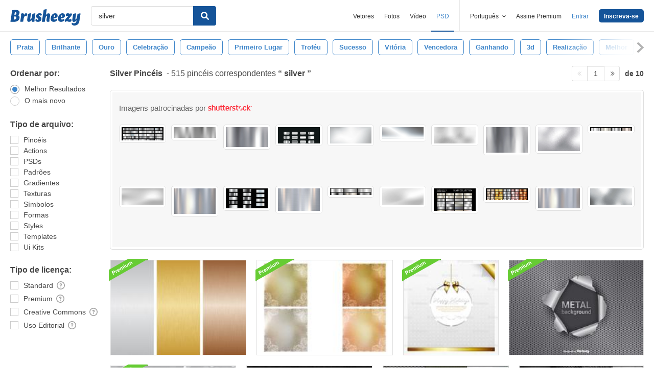

--- FILE ---
content_type: text/html; charset=utf-8
request_url: https://pt.brusheezy.com/livre/silver
body_size: 45291
content:
<!DOCTYPE html>
<!--[if lt IE 7]>      <html lang="pt" xmlns:fb="http://developers.facebook.com/schema/" xmlns:og="http://opengraphprotocol.org/schema/" class="no-js lt-ie9 lt-ie8 lt-ie7"> <![endif]-->
<!--[if IE 7]>         <html lang="pt" xmlns:fb="http://developers.facebook.com/schema/" xmlns:og="http://opengraphprotocol.org/schema/" class="no-js lt-ie9 lt-ie8"> <![endif]-->
<!--[if IE 8]>         <html lang="pt" xmlns:fb="http://developers.facebook.com/schema/" xmlns:og="http://opengraphprotocol.org/schema/" class="no-js lt-ie9"> <![endif]-->
<!--[if IE 9]>         <html lang="pt" xmlns:fb="http://developers.facebook.com/schema/" xmlns:og="http://opengraphprotocol.org/schema/" class="no-js ie9"> <![endif]-->
<!--[if gt IE 9]><!--> <html lang="pt" xmlns:fb="http://developers.facebook.com/schema/" xmlns:og="http://opengraphprotocol.org/schema/" class="no-js"> <!--<![endif]-->
  <head>
	  <script type="text/javascript">window.country_code = "US";window.remote_ip_address = '18.219.216.99'</script>
              <!-- skipping hreflang -->

    
    <link rel="dns-prefetch" href="//static.brusheezy.com">
    <meta charset="utf-8">
    <meta http-equiv="X-UA-Compatible" content="IE=edge,chrome=1">
<script>window.NREUM||(NREUM={});NREUM.info={"beacon":"bam.nr-data.net","errorBeacon":"bam.nr-data.net","licenseKey":"NRJS-e38a0a5d9f3d7a161d2","applicationID":"682498450","transactionName":"J1kMFkBaWF9cREoRVwVEAQpXRhtAUVkS","queueTime":0,"applicationTime":526,"agent":""}</script>
<script>(window.NREUM||(NREUM={})).init={ajax:{deny_list:["bam.nr-data.net"]},feature_flags:["soft_nav"]};(window.NREUM||(NREUM={})).loader_config={licenseKey:"NRJS-e38a0a5d9f3d7a161d2",applicationID:"682498450",browserID:"682498528"};;/*! For license information please see nr-loader-rum-1.306.0.min.js.LICENSE.txt */
(()=>{var e,t,r={122:(e,t,r)=>{"use strict";r.d(t,{a:()=>i});var n=r(944);function i(e,t){try{if(!e||"object"!=typeof e)return(0,n.R)(3);if(!t||"object"!=typeof t)return(0,n.R)(4);const r=Object.create(Object.getPrototypeOf(t),Object.getOwnPropertyDescriptors(t)),a=0===Object.keys(r).length?e:r;for(let o in a)if(void 0!==e[o])try{if(null===e[o]){r[o]=null;continue}Array.isArray(e[o])&&Array.isArray(t[o])?r[o]=Array.from(new Set([...e[o],...t[o]])):"object"==typeof e[o]&&"object"==typeof t[o]?r[o]=i(e[o],t[o]):r[o]=e[o]}catch(e){r[o]||(0,n.R)(1,e)}return r}catch(e){(0,n.R)(2,e)}}},154:(e,t,r)=>{"use strict";r.d(t,{OF:()=>c,RI:()=>i,WN:()=>u,bv:()=>a,eN:()=>l,gm:()=>o,mw:()=>s,sb:()=>d});var n=r(863);const i="undefined"!=typeof window&&!!window.document,a="undefined"!=typeof WorkerGlobalScope&&("undefined"!=typeof self&&self instanceof WorkerGlobalScope&&self.navigator instanceof WorkerNavigator||"undefined"!=typeof globalThis&&globalThis instanceof WorkerGlobalScope&&globalThis.navigator instanceof WorkerNavigator),o=i?window:"undefined"!=typeof WorkerGlobalScope&&("undefined"!=typeof self&&self instanceof WorkerGlobalScope&&self||"undefined"!=typeof globalThis&&globalThis instanceof WorkerGlobalScope&&globalThis),s=Boolean("hidden"===o?.document?.visibilityState),c=/iPad|iPhone|iPod/.test(o.navigator?.userAgent),d=c&&"undefined"==typeof SharedWorker,u=((()=>{const e=o.navigator?.userAgent?.match(/Firefox[/\s](\d+\.\d+)/);Array.isArray(e)&&e.length>=2&&e[1]})(),Date.now()-(0,n.t)()),l=()=>"undefined"!=typeof PerformanceNavigationTiming&&o?.performance?.getEntriesByType("navigation")?.[0]?.responseStart},163:(e,t,r)=>{"use strict";r.d(t,{j:()=>E});var n=r(384),i=r(741);var a=r(555);r(860).K7.genericEvents;const o="experimental.resources",s="register",c=e=>{if(!e||"string"!=typeof e)return!1;try{document.createDocumentFragment().querySelector(e)}catch{return!1}return!0};var d=r(614),u=r(944),l=r(122);const f="[data-nr-mask]",g=e=>(0,l.a)(e,(()=>{const e={feature_flags:[],experimental:{allow_registered_children:!1,resources:!1},mask_selector:"*",block_selector:"[data-nr-block]",mask_input_options:{color:!1,date:!1,"datetime-local":!1,email:!1,month:!1,number:!1,range:!1,search:!1,tel:!1,text:!1,time:!1,url:!1,week:!1,textarea:!1,select:!1,password:!0}};return{ajax:{deny_list:void 0,block_internal:!0,enabled:!0,autoStart:!0},api:{get allow_registered_children(){return e.feature_flags.includes(s)||e.experimental.allow_registered_children},set allow_registered_children(t){e.experimental.allow_registered_children=t},duplicate_registered_data:!1},browser_consent_mode:{enabled:!1},distributed_tracing:{enabled:void 0,exclude_newrelic_header:void 0,cors_use_newrelic_header:void 0,cors_use_tracecontext_headers:void 0,allowed_origins:void 0},get feature_flags(){return e.feature_flags},set feature_flags(t){e.feature_flags=t},generic_events:{enabled:!0,autoStart:!0},harvest:{interval:30},jserrors:{enabled:!0,autoStart:!0},logging:{enabled:!0,autoStart:!0},metrics:{enabled:!0,autoStart:!0},obfuscate:void 0,page_action:{enabled:!0},page_view_event:{enabled:!0,autoStart:!0},page_view_timing:{enabled:!0,autoStart:!0},performance:{capture_marks:!1,capture_measures:!1,capture_detail:!0,resources:{get enabled(){return e.feature_flags.includes(o)||e.experimental.resources},set enabled(t){e.experimental.resources=t},asset_types:[],first_party_domains:[],ignore_newrelic:!0}},privacy:{cookies_enabled:!0},proxy:{assets:void 0,beacon:void 0},session:{expiresMs:d.wk,inactiveMs:d.BB},session_replay:{autoStart:!0,enabled:!1,preload:!1,sampling_rate:10,error_sampling_rate:100,collect_fonts:!1,inline_images:!1,fix_stylesheets:!0,mask_all_inputs:!0,get mask_text_selector(){return e.mask_selector},set mask_text_selector(t){c(t)?e.mask_selector="".concat(t,",").concat(f):""===t||null===t?e.mask_selector=f:(0,u.R)(5,t)},get block_class(){return"nr-block"},get ignore_class(){return"nr-ignore"},get mask_text_class(){return"nr-mask"},get block_selector(){return e.block_selector},set block_selector(t){c(t)?e.block_selector+=",".concat(t):""!==t&&(0,u.R)(6,t)},get mask_input_options(){return e.mask_input_options},set mask_input_options(t){t&&"object"==typeof t?e.mask_input_options={...t,password:!0}:(0,u.R)(7,t)}},session_trace:{enabled:!0,autoStart:!0},soft_navigations:{enabled:!0,autoStart:!0},spa:{enabled:!0,autoStart:!0},ssl:void 0,user_actions:{enabled:!0,elementAttributes:["id","className","tagName","type"]}}})());var p=r(154),m=r(324);let h=0;const v={buildEnv:m.F3,distMethod:m.Xs,version:m.xv,originTime:p.WN},b={consented:!1},y={appMetadata:{},get consented(){return this.session?.state?.consent||b.consented},set consented(e){b.consented=e},customTransaction:void 0,denyList:void 0,disabled:!1,harvester:void 0,isolatedBacklog:!1,isRecording:!1,loaderType:void 0,maxBytes:3e4,obfuscator:void 0,onerror:void 0,ptid:void 0,releaseIds:{},session:void 0,timeKeeper:void 0,registeredEntities:[],jsAttributesMetadata:{bytes:0},get harvestCount(){return++h}},_=e=>{const t=(0,l.a)(e,y),r=Object.keys(v).reduce((e,t)=>(e[t]={value:v[t],writable:!1,configurable:!0,enumerable:!0},e),{});return Object.defineProperties(t,r)};var w=r(701);const x=e=>{const t=e.startsWith("http");e+="/",r.p=t?e:"https://"+e};var S=r(836),k=r(241);const R={accountID:void 0,trustKey:void 0,agentID:void 0,licenseKey:void 0,applicationID:void 0,xpid:void 0},A=e=>(0,l.a)(e,R),T=new Set;function E(e,t={},r,o){let{init:s,info:c,loader_config:d,runtime:u={},exposed:l=!0}=t;if(!c){const e=(0,n.pV)();s=e.init,c=e.info,d=e.loader_config}e.init=g(s||{}),e.loader_config=A(d||{}),c.jsAttributes??={},p.bv&&(c.jsAttributes.isWorker=!0),e.info=(0,a.D)(c);const f=e.init,m=[c.beacon,c.errorBeacon];T.has(e.agentIdentifier)||(f.proxy.assets&&(x(f.proxy.assets),m.push(f.proxy.assets)),f.proxy.beacon&&m.push(f.proxy.beacon),e.beacons=[...m],function(e){const t=(0,n.pV)();Object.getOwnPropertyNames(i.W.prototype).forEach(r=>{const n=i.W.prototype[r];if("function"!=typeof n||"constructor"===n)return;let a=t[r];e[r]&&!1!==e.exposed&&"micro-agent"!==e.runtime?.loaderType&&(t[r]=(...t)=>{const n=e[r](...t);return a?a(...t):n})})}(e),(0,n.US)("activatedFeatures",w.B),e.runSoftNavOverSpa&&=!0===f.soft_navigations.enabled&&f.feature_flags.includes("soft_nav")),u.denyList=[...f.ajax.deny_list||[],...f.ajax.block_internal?m:[]],u.ptid=e.agentIdentifier,u.loaderType=r,e.runtime=_(u),T.has(e.agentIdentifier)||(e.ee=S.ee.get(e.agentIdentifier),e.exposed=l,(0,k.W)({agentIdentifier:e.agentIdentifier,drained:!!w.B?.[e.agentIdentifier],type:"lifecycle",name:"initialize",feature:void 0,data:e.config})),T.add(e.agentIdentifier)}},234:(e,t,r)=>{"use strict";r.d(t,{W:()=>a});var n=r(836),i=r(687);class a{constructor(e,t){this.agentIdentifier=e,this.ee=n.ee.get(e),this.featureName=t,this.blocked=!1}deregisterDrain(){(0,i.x3)(this.agentIdentifier,this.featureName)}}},241:(e,t,r)=>{"use strict";r.d(t,{W:()=>a});var n=r(154);const i="newrelic";function a(e={}){try{n.gm.dispatchEvent(new CustomEvent(i,{detail:e}))}catch(e){}}},261:(e,t,r)=>{"use strict";r.d(t,{$9:()=>d,BL:()=>s,CH:()=>g,Dl:()=>_,Fw:()=>y,PA:()=>h,Pl:()=>n,Pv:()=>k,Tb:()=>l,U2:()=>a,V1:()=>S,Wb:()=>x,bt:()=>b,cD:()=>v,d3:()=>w,dT:()=>c,eY:()=>p,fF:()=>f,hG:()=>i,k6:()=>o,nb:()=>m,o5:()=>u});const n="api-",i="addPageAction",a="addToTrace",o="addRelease",s="finished",c="interaction",d="log",u="noticeError",l="pauseReplay",f="recordCustomEvent",g="recordReplay",p="register",m="setApplicationVersion",h="setCurrentRouteName",v="setCustomAttribute",b="setErrorHandler",y="setPageViewName",_="setUserId",w="start",x="wrapLogger",S="measure",k="consent"},289:(e,t,r)=>{"use strict";r.d(t,{GG:()=>o,Qr:()=>c,sB:()=>s});var n=r(878),i=r(389);function a(){return"undefined"==typeof document||"complete"===document.readyState}function o(e,t){if(a())return e();const r=(0,i.J)(e),o=setInterval(()=>{a()&&(clearInterval(o),r())},500);(0,n.sp)("load",r,t)}function s(e){if(a())return e();(0,n.DD)("DOMContentLoaded",e)}function c(e){if(a())return e();(0,n.sp)("popstate",e)}},324:(e,t,r)=>{"use strict";r.d(t,{F3:()=>i,Xs:()=>a,xv:()=>n});const n="1.306.0",i="PROD",a="CDN"},374:(e,t,r)=>{r.nc=(()=>{try{return document?.currentScript?.nonce}catch(e){}return""})()},384:(e,t,r)=>{"use strict";r.d(t,{NT:()=>o,US:()=>u,Zm:()=>s,bQ:()=>d,dV:()=>c,pV:()=>l});var n=r(154),i=r(863),a=r(910);const o={beacon:"bam.nr-data.net",errorBeacon:"bam.nr-data.net"};function s(){return n.gm.NREUM||(n.gm.NREUM={}),void 0===n.gm.newrelic&&(n.gm.newrelic=n.gm.NREUM),n.gm.NREUM}function c(){let e=s();return e.o||(e.o={ST:n.gm.setTimeout,SI:n.gm.setImmediate||n.gm.setInterval,CT:n.gm.clearTimeout,XHR:n.gm.XMLHttpRequest,REQ:n.gm.Request,EV:n.gm.Event,PR:n.gm.Promise,MO:n.gm.MutationObserver,FETCH:n.gm.fetch,WS:n.gm.WebSocket},(0,a.i)(...Object.values(e.o))),e}function d(e,t){let r=s();r.initializedAgents??={},t.initializedAt={ms:(0,i.t)(),date:new Date},r.initializedAgents[e]=t}function u(e,t){s()[e]=t}function l(){return function(){let e=s();const t=e.info||{};e.info={beacon:o.beacon,errorBeacon:o.errorBeacon,...t}}(),function(){let e=s();const t=e.init||{};e.init={...t}}(),c(),function(){let e=s();const t=e.loader_config||{};e.loader_config={...t}}(),s()}},389:(e,t,r)=>{"use strict";function n(e,t=500,r={}){const n=r?.leading||!1;let i;return(...r)=>{n&&void 0===i&&(e.apply(this,r),i=setTimeout(()=>{i=clearTimeout(i)},t)),n||(clearTimeout(i),i=setTimeout(()=>{e.apply(this,r)},t))}}function i(e){let t=!1;return(...r)=>{t||(t=!0,e.apply(this,r))}}r.d(t,{J:()=>i,s:()=>n})},555:(e,t,r)=>{"use strict";r.d(t,{D:()=>s,f:()=>o});var n=r(384),i=r(122);const a={beacon:n.NT.beacon,errorBeacon:n.NT.errorBeacon,licenseKey:void 0,applicationID:void 0,sa:void 0,queueTime:void 0,applicationTime:void 0,ttGuid:void 0,user:void 0,account:void 0,product:void 0,extra:void 0,jsAttributes:{},userAttributes:void 0,atts:void 0,transactionName:void 0,tNamePlain:void 0};function o(e){try{return!!e.licenseKey&&!!e.errorBeacon&&!!e.applicationID}catch(e){return!1}}const s=e=>(0,i.a)(e,a)},566:(e,t,r)=>{"use strict";r.d(t,{LA:()=>s,bz:()=>o});var n=r(154);const i="xxxxxxxx-xxxx-4xxx-yxxx-xxxxxxxxxxxx";function a(e,t){return e?15&e[t]:16*Math.random()|0}function o(){const e=n.gm?.crypto||n.gm?.msCrypto;let t,r=0;return e&&e.getRandomValues&&(t=e.getRandomValues(new Uint8Array(30))),i.split("").map(e=>"x"===e?a(t,r++).toString(16):"y"===e?(3&a()|8).toString(16):e).join("")}function s(e){const t=n.gm?.crypto||n.gm?.msCrypto;let r,i=0;t&&t.getRandomValues&&(r=t.getRandomValues(new Uint8Array(e)));const o=[];for(var s=0;s<e;s++)o.push(a(r,i++).toString(16));return o.join("")}},606:(e,t,r)=>{"use strict";r.d(t,{i:()=>a});var n=r(908);a.on=o;var i=a.handlers={};function a(e,t,r,a){o(a||n.d,i,e,t,r)}function o(e,t,r,i,a){a||(a="feature"),e||(e=n.d);var o=t[a]=t[a]||{};(o[r]=o[r]||[]).push([e,i])}},607:(e,t,r)=>{"use strict";r.d(t,{W:()=>n});const n=(0,r(566).bz)()},614:(e,t,r)=>{"use strict";r.d(t,{BB:()=>o,H3:()=>n,g:()=>d,iL:()=>c,tS:()=>s,uh:()=>i,wk:()=>a});const n="NRBA",i="SESSION",a=144e5,o=18e5,s={STARTED:"session-started",PAUSE:"session-pause",RESET:"session-reset",RESUME:"session-resume",UPDATE:"session-update"},c={SAME_TAB:"same-tab",CROSS_TAB:"cross-tab"},d={OFF:0,FULL:1,ERROR:2}},630:(e,t,r)=>{"use strict";r.d(t,{T:()=>n});const n=r(860).K7.pageViewEvent},646:(e,t,r)=>{"use strict";r.d(t,{y:()=>n});class n{constructor(e){this.contextId=e}}},687:(e,t,r)=>{"use strict";r.d(t,{Ak:()=>d,Ze:()=>f,x3:()=>u});var n=r(241),i=r(836),a=r(606),o=r(860),s=r(646);const c={};function d(e,t){const r={staged:!1,priority:o.P3[t]||0};l(e),c[e].get(t)||c[e].set(t,r)}function u(e,t){e&&c[e]&&(c[e].get(t)&&c[e].delete(t),p(e,t,!1),c[e].size&&g(e))}function l(e){if(!e)throw new Error("agentIdentifier required");c[e]||(c[e]=new Map)}function f(e="",t="feature",r=!1){if(l(e),!e||!c[e].get(t)||r)return p(e,t);c[e].get(t).staged=!0,g(e)}function g(e){const t=Array.from(c[e]);t.every(([e,t])=>t.staged)&&(t.sort((e,t)=>e[1].priority-t[1].priority),t.forEach(([t])=>{c[e].delete(t),p(e,t)}))}function p(e,t,r=!0){const o=e?i.ee.get(e):i.ee,c=a.i.handlers;if(!o.aborted&&o.backlog&&c){if((0,n.W)({agentIdentifier:e,type:"lifecycle",name:"drain",feature:t}),r){const e=o.backlog[t],r=c[t];if(r){for(let t=0;e&&t<e.length;++t)m(e[t],r);Object.entries(r).forEach(([e,t])=>{Object.values(t||{}).forEach(t=>{t[0]?.on&&t[0]?.context()instanceof s.y&&t[0].on(e,t[1])})})}}o.isolatedBacklog||delete c[t],o.backlog[t]=null,o.emit("drain-"+t,[])}}function m(e,t){var r=e[1];Object.values(t[r]||{}).forEach(t=>{var r=e[0];if(t[0]===r){var n=t[1],i=e[3],a=e[2];n.apply(i,a)}})}},699:(e,t,r)=>{"use strict";r.d(t,{It:()=>a,KC:()=>s,No:()=>i,qh:()=>o});var n=r(860);const i=16e3,a=1e6,o="SESSION_ERROR",s={[n.K7.logging]:!0,[n.K7.genericEvents]:!1,[n.K7.jserrors]:!1,[n.K7.ajax]:!1}},701:(e,t,r)=>{"use strict";r.d(t,{B:()=>a,t:()=>o});var n=r(241);const i=new Set,a={};function o(e,t){const r=t.agentIdentifier;a[r]??={},e&&"object"==typeof e&&(i.has(r)||(t.ee.emit("rumresp",[e]),a[r]=e,i.add(r),(0,n.W)({agentIdentifier:r,loaded:!0,drained:!0,type:"lifecycle",name:"load",feature:void 0,data:e})))}},741:(e,t,r)=>{"use strict";r.d(t,{W:()=>a});var n=r(944),i=r(261);class a{#e(e,...t){if(this[e]!==a.prototype[e])return this[e](...t);(0,n.R)(35,e)}addPageAction(e,t){return this.#e(i.hG,e,t)}register(e){return this.#e(i.eY,e)}recordCustomEvent(e,t){return this.#e(i.fF,e,t)}setPageViewName(e,t){return this.#e(i.Fw,e,t)}setCustomAttribute(e,t,r){return this.#e(i.cD,e,t,r)}noticeError(e,t){return this.#e(i.o5,e,t)}setUserId(e){return this.#e(i.Dl,e)}setApplicationVersion(e){return this.#e(i.nb,e)}setErrorHandler(e){return this.#e(i.bt,e)}addRelease(e,t){return this.#e(i.k6,e,t)}log(e,t){return this.#e(i.$9,e,t)}start(){return this.#e(i.d3)}finished(e){return this.#e(i.BL,e)}recordReplay(){return this.#e(i.CH)}pauseReplay(){return this.#e(i.Tb)}addToTrace(e){return this.#e(i.U2,e)}setCurrentRouteName(e){return this.#e(i.PA,e)}interaction(e){return this.#e(i.dT,e)}wrapLogger(e,t,r){return this.#e(i.Wb,e,t,r)}measure(e,t){return this.#e(i.V1,e,t)}consent(e){return this.#e(i.Pv,e)}}},782:(e,t,r)=>{"use strict";r.d(t,{T:()=>n});const n=r(860).K7.pageViewTiming},836:(e,t,r)=>{"use strict";r.d(t,{P:()=>s,ee:()=>c});var n=r(384),i=r(990),a=r(646),o=r(607);const s="nr@context:".concat(o.W),c=function e(t,r){var n={},o={},u={},l=!1;try{l=16===r.length&&d.initializedAgents?.[r]?.runtime.isolatedBacklog}catch(e){}var f={on:p,addEventListener:p,removeEventListener:function(e,t){var r=n[e];if(!r)return;for(var i=0;i<r.length;i++)r[i]===t&&r.splice(i,1)},emit:function(e,r,n,i,a){!1!==a&&(a=!0);if(c.aborted&&!i)return;t&&a&&t.emit(e,r,n);var s=g(n);m(e).forEach(e=>{e.apply(s,r)});var d=v()[o[e]];d&&d.push([f,e,r,s]);return s},get:h,listeners:m,context:g,buffer:function(e,t){const r=v();if(t=t||"feature",f.aborted)return;Object.entries(e||{}).forEach(([e,n])=>{o[n]=t,t in r||(r[t]=[])})},abort:function(){f._aborted=!0,Object.keys(f.backlog).forEach(e=>{delete f.backlog[e]})},isBuffering:function(e){return!!v()[o[e]]},debugId:r,backlog:l?{}:t&&"object"==typeof t.backlog?t.backlog:{},isolatedBacklog:l};return Object.defineProperty(f,"aborted",{get:()=>{let e=f._aborted||!1;return e||(t&&(e=t.aborted),e)}}),f;function g(e){return e&&e instanceof a.y?e:e?(0,i.I)(e,s,()=>new a.y(s)):new a.y(s)}function p(e,t){n[e]=m(e).concat(t)}function m(e){return n[e]||[]}function h(t){return u[t]=u[t]||e(f,t)}function v(){return f.backlog}}(void 0,"globalEE"),d=(0,n.Zm)();d.ee||(d.ee=c)},843:(e,t,r)=>{"use strict";r.d(t,{G:()=>a,u:()=>i});var n=r(878);function i(e,t=!1,r,i){(0,n.DD)("visibilitychange",function(){if(t)return void("hidden"===document.visibilityState&&e());e(document.visibilityState)},r,i)}function a(e,t,r){(0,n.sp)("pagehide",e,t,r)}},860:(e,t,r)=>{"use strict";r.d(t,{$J:()=>u,K7:()=>c,P3:()=>d,XX:()=>i,Yy:()=>s,df:()=>a,qY:()=>n,v4:()=>o});const n="events",i="jserrors",a="browser/blobs",o="rum",s="browser/logs",c={ajax:"ajax",genericEvents:"generic_events",jserrors:i,logging:"logging",metrics:"metrics",pageAction:"page_action",pageViewEvent:"page_view_event",pageViewTiming:"page_view_timing",sessionReplay:"session_replay",sessionTrace:"session_trace",softNav:"soft_navigations",spa:"spa"},d={[c.pageViewEvent]:1,[c.pageViewTiming]:2,[c.metrics]:3,[c.jserrors]:4,[c.spa]:5,[c.ajax]:6,[c.sessionTrace]:7,[c.softNav]:8,[c.sessionReplay]:9,[c.logging]:10,[c.genericEvents]:11},u={[c.pageViewEvent]:o,[c.pageViewTiming]:n,[c.ajax]:n,[c.spa]:n,[c.softNav]:n,[c.metrics]:i,[c.jserrors]:i,[c.sessionTrace]:a,[c.sessionReplay]:a,[c.logging]:s,[c.genericEvents]:"ins"}},863:(e,t,r)=>{"use strict";function n(){return Math.floor(performance.now())}r.d(t,{t:()=>n})},878:(e,t,r)=>{"use strict";function n(e,t){return{capture:e,passive:!1,signal:t}}function i(e,t,r=!1,i){window.addEventListener(e,t,n(r,i))}function a(e,t,r=!1,i){document.addEventListener(e,t,n(r,i))}r.d(t,{DD:()=>a,jT:()=>n,sp:()=>i})},908:(e,t,r)=>{"use strict";r.d(t,{d:()=>n,p:()=>i});var n=r(836).ee.get("handle");function i(e,t,r,i,a){a?(a.buffer([e],i),a.emit(e,t,r)):(n.buffer([e],i),n.emit(e,t,r))}},910:(e,t,r)=>{"use strict";r.d(t,{i:()=>a});var n=r(944);const i=new Map;function a(...e){return e.every(e=>{if(i.has(e))return i.get(e);const t="function"==typeof e?e.toString():"",r=t.includes("[native code]"),a=t.includes("nrWrapper");return r||a||(0,n.R)(64,e?.name||t),i.set(e,r),r})}},944:(e,t,r)=>{"use strict";r.d(t,{R:()=>i});var n=r(241);function i(e,t){"function"==typeof console.debug&&(console.debug("New Relic Warning: https://github.com/newrelic/newrelic-browser-agent/blob/main/docs/warning-codes.md#".concat(e),t),(0,n.W)({agentIdentifier:null,drained:null,type:"data",name:"warn",feature:"warn",data:{code:e,secondary:t}}))}},969:(e,t,r)=>{"use strict";r.d(t,{TZ:()=>n,XG:()=>s,rs:()=>i,xV:()=>o,z_:()=>a});const n=r(860).K7.metrics,i="sm",a="cm",o="storeSupportabilityMetrics",s="storeEventMetrics"},990:(e,t,r)=>{"use strict";r.d(t,{I:()=>i});var n=Object.prototype.hasOwnProperty;function i(e,t,r){if(n.call(e,t))return e[t];var i=r();if(Object.defineProperty&&Object.keys)try{return Object.defineProperty(e,t,{value:i,writable:!0,enumerable:!1}),i}catch(e){}return e[t]=i,i}}},n={};function i(e){var t=n[e];if(void 0!==t)return t.exports;var a=n[e]={exports:{}};return r[e](a,a.exports,i),a.exports}i.m=r,i.d=(e,t)=>{for(var r in t)i.o(t,r)&&!i.o(e,r)&&Object.defineProperty(e,r,{enumerable:!0,get:t[r]})},i.f={},i.e=e=>Promise.all(Object.keys(i.f).reduce((t,r)=>(i.f[r](e,t),t),[])),i.u=e=>"nr-rum-1.306.0.min.js",i.o=(e,t)=>Object.prototype.hasOwnProperty.call(e,t),e={},t="NRBA-1.306.0.PROD:",i.l=(r,n,a,o)=>{if(e[r])e[r].push(n);else{var s,c;if(void 0!==a)for(var d=document.getElementsByTagName("script"),u=0;u<d.length;u++){var l=d[u];if(l.getAttribute("src")==r||l.getAttribute("data-webpack")==t+a){s=l;break}}if(!s){c=!0;var f={296:"sha512-XHJAyYwsxAD4jnOFenBf2aq49/pv28jKOJKs7YGQhagYYI2Zk8nHflZPdd7WiilkmEkgIZQEFX4f1AJMoyzKwA=="};(s=document.createElement("script")).charset="utf-8",i.nc&&s.setAttribute("nonce",i.nc),s.setAttribute("data-webpack",t+a),s.src=r,0!==s.src.indexOf(window.location.origin+"/")&&(s.crossOrigin="anonymous"),f[o]&&(s.integrity=f[o])}e[r]=[n];var g=(t,n)=>{s.onerror=s.onload=null,clearTimeout(p);var i=e[r];if(delete e[r],s.parentNode&&s.parentNode.removeChild(s),i&&i.forEach(e=>e(n)),t)return t(n)},p=setTimeout(g.bind(null,void 0,{type:"timeout",target:s}),12e4);s.onerror=g.bind(null,s.onerror),s.onload=g.bind(null,s.onload),c&&document.head.appendChild(s)}},i.r=e=>{"undefined"!=typeof Symbol&&Symbol.toStringTag&&Object.defineProperty(e,Symbol.toStringTag,{value:"Module"}),Object.defineProperty(e,"__esModule",{value:!0})},i.p="https://js-agent.newrelic.com/",(()=>{var e={374:0,840:0};i.f.j=(t,r)=>{var n=i.o(e,t)?e[t]:void 0;if(0!==n)if(n)r.push(n[2]);else{var a=new Promise((r,i)=>n=e[t]=[r,i]);r.push(n[2]=a);var o=i.p+i.u(t),s=new Error;i.l(o,r=>{if(i.o(e,t)&&(0!==(n=e[t])&&(e[t]=void 0),n)){var a=r&&("load"===r.type?"missing":r.type),o=r&&r.target&&r.target.src;s.message="Loading chunk "+t+" failed: ("+a+": "+o+")",s.name="ChunkLoadError",s.type=a,s.request=o,n[1](s)}},"chunk-"+t,t)}};var t=(t,r)=>{var n,a,[o,s,c]=r,d=0;if(o.some(t=>0!==e[t])){for(n in s)i.o(s,n)&&(i.m[n]=s[n]);if(c)c(i)}for(t&&t(r);d<o.length;d++)a=o[d],i.o(e,a)&&e[a]&&e[a][0](),e[a]=0},r=self["webpackChunk:NRBA-1.306.0.PROD"]=self["webpackChunk:NRBA-1.306.0.PROD"]||[];r.forEach(t.bind(null,0)),r.push=t.bind(null,r.push.bind(r))})(),(()=>{"use strict";i(374);var e=i(566),t=i(741);class r extends t.W{agentIdentifier=(0,e.LA)(16)}var n=i(860);const a=Object.values(n.K7);var o=i(163);var s=i(908),c=i(863),d=i(261),u=i(241),l=i(944),f=i(701),g=i(969);function p(e,t,i,a){const o=a||i;!o||o[e]&&o[e]!==r.prototype[e]||(o[e]=function(){(0,s.p)(g.xV,["API/"+e+"/called"],void 0,n.K7.metrics,i.ee),(0,u.W)({agentIdentifier:i.agentIdentifier,drained:!!f.B?.[i.agentIdentifier],type:"data",name:"api",feature:d.Pl+e,data:{}});try{return t.apply(this,arguments)}catch(e){(0,l.R)(23,e)}})}function m(e,t,r,n,i){const a=e.info;null===r?delete a.jsAttributes[t]:a.jsAttributes[t]=r,(i||null===r)&&(0,s.p)(d.Pl+n,[(0,c.t)(),t,r],void 0,"session",e.ee)}var h=i(687),v=i(234),b=i(289),y=i(154),_=i(384);const w=e=>y.RI&&!0===e?.privacy.cookies_enabled;function x(e){return!!(0,_.dV)().o.MO&&w(e)&&!0===e?.session_trace.enabled}var S=i(389),k=i(699);class R extends v.W{constructor(e,t){super(e.agentIdentifier,t),this.agentRef=e,this.abortHandler=void 0,this.featAggregate=void 0,this.loadedSuccessfully=void 0,this.onAggregateImported=new Promise(e=>{this.loadedSuccessfully=e}),this.deferred=Promise.resolve(),!1===e.init[this.featureName].autoStart?this.deferred=new Promise((t,r)=>{this.ee.on("manual-start-all",(0,S.J)(()=>{(0,h.Ak)(e.agentIdentifier,this.featureName),t()}))}):(0,h.Ak)(e.agentIdentifier,t)}importAggregator(e,t,r={}){if(this.featAggregate)return;const n=async()=>{let n;await this.deferred;try{if(w(e.init)){const{setupAgentSession:t}=await i.e(296).then(i.bind(i,305));n=t(e)}}catch(e){(0,l.R)(20,e),this.ee.emit("internal-error",[e]),(0,s.p)(k.qh,[e],void 0,this.featureName,this.ee)}try{if(!this.#t(this.featureName,n,e.init))return(0,h.Ze)(this.agentIdentifier,this.featureName),void this.loadedSuccessfully(!1);const{Aggregate:i}=await t();this.featAggregate=new i(e,r),e.runtime.harvester.initializedAggregates.push(this.featAggregate),this.loadedSuccessfully(!0)}catch(e){(0,l.R)(34,e),this.abortHandler?.(),(0,h.Ze)(this.agentIdentifier,this.featureName,!0),this.loadedSuccessfully(!1),this.ee&&this.ee.abort()}};y.RI?(0,b.GG)(()=>n(),!0):n()}#t(e,t,r){if(this.blocked)return!1;switch(e){case n.K7.sessionReplay:return x(r)&&!!t;case n.K7.sessionTrace:return!!t;default:return!0}}}var A=i(630),T=i(614);class E extends R{static featureName=A.T;constructor(e){var t;super(e,A.T),this.setupInspectionEvents(e.agentIdentifier),t=e,p(d.Fw,function(e,r){"string"==typeof e&&("/"!==e.charAt(0)&&(e="/"+e),t.runtime.customTransaction=(r||"http://custom.transaction")+e,(0,s.p)(d.Pl+d.Fw,[(0,c.t)()],void 0,void 0,t.ee))},t),this.importAggregator(e,()=>i.e(296).then(i.bind(i,943)))}setupInspectionEvents(e){const t=(t,r)=>{t&&(0,u.W)({agentIdentifier:e,timeStamp:t.timeStamp,loaded:"complete"===t.target.readyState,type:"window",name:r,data:t.target.location+""})};(0,b.sB)(e=>{t(e,"DOMContentLoaded")}),(0,b.GG)(e=>{t(e,"load")}),(0,b.Qr)(e=>{t(e,"navigate")}),this.ee.on(T.tS.UPDATE,(t,r)=>{(0,u.W)({agentIdentifier:e,type:"lifecycle",name:"session",data:r})})}}var N=i(843),I=i(782);class j extends R{static featureName=I.T;constructor(e){super(e,I.T),y.RI&&((0,N.u)(()=>(0,s.p)("docHidden",[(0,c.t)()],void 0,I.T,this.ee),!0),(0,N.G)(()=>(0,s.p)("winPagehide",[(0,c.t)()],void 0,I.T,this.ee)),this.importAggregator(e,()=>i.e(296).then(i.bind(i,117))))}}class P extends R{static featureName=g.TZ;constructor(e){super(e,g.TZ),y.RI&&document.addEventListener("securitypolicyviolation",e=>{(0,s.p)(g.xV,["Generic/CSPViolation/Detected"],void 0,this.featureName,this.ee)}),this.importAggregator(e,()=>i.e(296).then(i.bind(i,623)))}}new class extends r{constructor(e){var t;(super(),y.gm)?(this.features={},(0,_.bQ)(this.agentIdentifier,this),this.desiredFeatures=new Set(e.features||[]),this.desiredFeatures.add(E),this.runSoftNavOverSpa=[...this.desiredFeatures].some(e=>e.featureName===n.K7.softNav),(0,o.j)(this,e,e.loaderType||"agent"),t=this,p(d.cD,function(e,r,n=!1){if("string"==typeof e){if(["string","number","boolean"].includes(typeof r)||null===r)return m(t,e,r,d.cD,n);(0,l.R)(40,typeof r)}else(0,l.R)(39,typeof e)},t),function(e){p(d.Dl,function(t){if("string"==typeof t||null===t)return m(e,"enduser.id",t,d.Dl,!0);(0,l.R)(41,typeof t)},e)}(this),function(e){p(d.nb,function(t){if("string"==typeof t||null===t)return m(e,"application.version",t,d.nb,!1);(0,l.R)(42,typeof t)},e)}(this),function(e){p(d.d3,function(){e.ee.emit("manual-start-all")},e)}(this),function(e){p(d.Pv,function(t=!0){if("boolean"==typeof t){if((0,s.p)(d.Pl+d.Pv,[t],void 0,"session",e.ee),e.runtime.consented=t,t){const t=e.features.page_view_event;t.onAggregateImported.then(e=>{const r=t.featAggregate;e&&!r.sentRum&&r.sendRum()})}}else(0,l.R)(65,typeof t)},e)}(this),this.run()):(0,l.R)(21)}get config(){return{info:this.info,init:this.init,loader_config:this.loader_config,runtime:this.runtime}}get api(){return this}run(){try{const e=function(e){const t={};return a.forEach(r=>{t[r]=!!e[r]?.enabled}),t}(this.init),t=[...this.desiredFeatures];t.sort((e,t)=>n.P3[e.featureName]-n.P3[t.featureName]),t.forEach(t=>{if(!e[t.featureName]&&t.featureName!==n.K7.pageViewEvent)return;if(this.runSoftNavOverSpa&&t.featureName===n.K7.spa)return;if(!this.runSoftNavOverSpa&&t.featureName===n.K7.softNav)return;const r=function(e){switch(e){case n.K7.ajax:return[n.K7.jserrors];case n.K7.sessionTrace:return[n.K7.ajax,n.K7.pageViewEvent];case n.K7.sessionReplay:return[n.K7.sessionTrace];case n.K7.pageViewTiming:return[n.K7.pageViewEvent];default:return[]}}(t.featureName).filter(e=>!(e in this.features));r.length>0&&(0,l.R)(36,{targetFeature:t.featureName,missingDependencies:r}),this.features[t.featureName]=new t(this)})}catch(e){(0,l.R)(22,e);for(const e in this.features)this.features[e].abortHandler?.();const t=(0,_.Zm)();delete t.initializedAgents[this.agentIdentifier]?.features,delete this.sharedAggregator;return t.ee.get(this.agentIdentifier).abort(),!1}}}({features:[E,j,P],loaderType:"lite"})})()})();</script>
    <meta name="viewport" content="width=device-width, initial-scale=1.0, minimum-scale=1.0" />
    <title>Grátis Silver Pincéis - (515 Downloads Gratis)</title>
<meta content="515 Melhor Grátis Silver Pincel Downloads da comunidade Brusheezy. Grátis Silver Pincéis licenciado como creative commons, open source, e mais!" name="description" />
<meta content="Brusheezy" property="og:site_name" />
<meta content="Grátis Silver Pincéis - (515 Downloads Gratis)" property="og:title" />
<meta content="https://pt.brusheezy.com/livre/silver" property="og:url" />
<meta content="pt_BR" property="og:locale" />
<meta content="en_US" property="og:locale:alternate" />
<meta content="de_DE" property="og:locale:alternate" />
<meta content="es_ES" property="og:locale:alternate" />
<meta content="fr_FR" property="og:locale:alternate" />
<meta content="nl_NL" property="og:locale:alternate" />
<meta content="sv_SE" property="og:locale:alternate" />
<meta content="https://static.brusheezy.com/system/resources/previews/000/064/904/original/silver-foil-text-effect-psd-photoshop-brushes.jpg" property="og:image" />
    <link href="/favicon.ico" rel="shortcut icon"></link><link href="/favicon.png" rel="icon" sizes="48x48" type="image/png"></link><link href="/apple-touch-icon-precomposed.png" rel="apple-touch-icon-precomposed"></link>
    <link href="https://maxcdn.bootstrapcdn.com/font-awesome/4.6.3/css/font-awesome.min.css" media="screen" rel="stylesheet" type="text/css" />
    <script src="https://static.brusheezy.com/assets/modernizr.custom.83825-93372fb200ead74f1d44254d993c5440.js" type="text/javascript"></script>
    <link href="https://static.brusheezy.com/assets/application-e6fc89b3e1f8c6290743690971644994.css" media="screen" rel="stylesheet" type="text/css" />
    <link href="https://static.brusheezy.com/assets/print-ac38768f09270df2214d2c500c647adc.css" media="print" rel="stylesheet" type="text/css" />
    <link href="https://feeds.feedburner.com/eezyinc/brusheezy-images" rel="alternate" title="RSS" type="application/rss+xml" />

          <link rel="canonical" href="https://pt.brusheezy.com/livre/silver">


    <meta content="authenticity_token" name="csrf-param" />
<meta content="+Nfhu0Yef7atnistIalMM69WK4D3IkOIFg8Fz1eljLY=" name="csrf-token" />
    <!-- Begin TextBlock "HTML - Head" -->
<meta name="google-site-verification" content="pfGHD8M12iD8MZoiUsSycicUuSitnj2scI2cB_MvoYw" />
<meta name="google-site-verification" content="b4_frnI9j9l6Hs7d1QntimjvrZOtJ8x8ykl7RfeJS2Y" />
<meta name="tinfoil-site-verification" content="6d4a376b35cc11699dd86a787c7b5ae10b5c70f0" />
<meta name="msvalidate.01" content="9E7A3F56C01FB9B69FCDD1FBD287CAE4" />
<meta name="p:domain_verify" content="e95f03b955f8191de30e476f8527821e"/>
<meta property="fb:page_id" content="111431139680" />
<meta name="google" content="nositelinkssearchbox" />
<meta name="referrer" content="unsafe-url" />
<!--<script type="text/javascript" src="http://api.xeezy.com/api.min.js"></script>-->
<!--<script async src="//cdn-s2s.buysellads.net/pub/brusheezy.js" data-cfasync="false"></script>-->
<link href="https://plus.google.com/116840303500574370724" rel="publisher" />

<script>
  var iStockCoupon = { 
    // --- ADMIN CONIG----
    Code: 'EEZYOFF14', 
    Message: 'Hurry! Offer Expires 10/31/2013',
    // -------------------

    showPopup: function() {
      var win = window.open("", "istock-sale", "width=520,height=320");
      var wrap = win.document.createElement('div'); 
      wrap.setAttribute('class', 'sale-wrapper');
      
      var logo = win.document.createElement('img');
      logo.setAttribute('src', '//static.vecteezy.com/system/assets/asset_files/000/000/171/original/new-istock-logo.jpg');
      wrap.appendChild(logo);
      
      var code = win.document.createElement('div');
      code.setAttribute('class','code');
      code.appendChild(win.document.createTextNode(iStockCoupon.Code));
      wrap.appendChild(code);
      
      var expires = win.document.createElement('div');
      expires.setAttribute('class','expire');
      expires.appendChild(win.document.createTextNode(iStockCoupon.Message));
      wrap.appendChild(expires);
      
      var close = win.document.createElement('a');
      close.setAttribute('href', '#');
      close.appendChild(win.document.createTextNode('Close Window'));
      wrap.appendChild(close);
      
      var style = win.document.createElement('style');
      close.setAttribute('onclick', 'window.close()');
  
      style.appendChild(win.document.createTextNode("a{margin-top: 40px;display:block;font-size:12px;color:rgb(73,149,203);text-decoration:none;} .expire{margin-top:16px;color: rgb(81,81,81);font-size:24px;} .code{margin-top:20px;font-size:50px;font-weight:700;text-transform:uppercase;} img{margin-top:44px;} body{padding:0;margin:0;text-align:center;font-family:sans-serif;} .sale-wrapper{height:288px;border:16px solid #a1a1a1;}"));
      win.document.body.appendChild(style);
      win.document.body.appendChild(wrap);        
    },
  };

</script>
<script src="https://cdn.optimizely.com/js/168948327.js"></script>

<script>var AdminHideEezyPremiumPopup = false</script>
<!-- TradeDoubler site verification 2802548 -->



<!-- End TextBlock "HTML - Head" -->
      <link href="https://static.brusheezy.com/assets/splittests/new_search_ui-418ee10ba4943587578300e2dfed9bdf.css" media="screen" rel="stylesheet" type="text/css" />

  <script type="text/javascript">
    window.searchScope = 'External';
  </script>
    <link rel="next" href="https://pt.brusheezy.com/livre/silver?page=2" />


    <script type="application/ld+json">
      {
        "@context": "http://schema.org",
        "@type": "WebSite",
        "name": "brusheezy",
        "url": "https://www.brusheezy.com"
      }
   </script>

    <script type="application/ld+json">
      {
      "@context": "http://schema.org",
      "@type": "Organization",
      "url": "https://www.brusheezy.com",
      "logo": "https://static.brusheezy.com/assets/structured_data/brusheezy-logo-63a0370ba72197d03d41c8ee2a3fe30d.svg",
      "sameAs": [
        "https://www.facebook.com/brusheezy",
        "https://twitter.com/brusheezy",
        "https://pinterest.com/brusheezy/",
        "https://www.youtube.com/EezyInc",
        "https://instagram.com/eezy/",
        "https://www.snapchat.com/add/eezy",
        "https://google.com/+brusheezy"
      ]
     }
    </script>

    <script src="https://static.brusheezy.com/assets/sp-32e34cb9c56d3cd62718aba7a1338855.js" type="text/javascript"></script>
<script type="text/javascript">
  document.addEventListener('DOMContentLoaded', function() {
    snowplow('newTracker', 'sp', 'a.vecteezy.com', {
      appId: 'brusheezy_production',
      discoverRootDomain: true,
      eventMethod: 'beacon',
      cookieSameSite: 'Lax',
      context: {
        webPage: true,
        performanceTiming: true,
        gaCookies: true,
        geolocation: false
      }
    });
    snowplow('setUserIdFromCookie', 'rollout');
    snowplow('enableActivityTracking', {minimumVisitLength: 10, heartbeatDelay: 10});
    snowplow('enableLinkClickTracking');
    snowplow('trackPageView');
  });
</script>

  </head>

  <body class="proper-sticky-ads   full-width-search fullwidth has-sticky-header redesign-layout searches-show"
        data-site="brusheezy">
    
<link rel="preconnect" href="https://a.pub.network/" crossorigin />
<link rel="preconnect" href="https://b.pub.network/" crossorigin />
<link rel="preconnect" href="https://c.pub.network/" crossorigin />
<link rel="preconnect" href="https://d.pub.network/" crossorigin />
<link rel="preconnect" href="https://c.amazon-adsystem.com" crossorigin />
<link rel="preconnect" href="https://s.amazon-adsystem.com" crossorigin />
<link rel="preconnect" href="https://secure.quantserve.com/" crossorigin />
<link rel="preconnect" href="https://rules.quantcount.com/" crossorigin />
<link rel="preconnect" href="https://pixel.quantserve.com/" crossorigin />
<link rel="preconnect" href="https://btloader.com/" crossorigin />
<link rel="preconnect" href="https://api.btloader.com/" crossorigin />
<link rel="preconnect" href="https://confiant-integrations.global.ssl.fastly.net" crossorigin />
<link rel="stylesheet" href="https://a.pub.network/brusheezy-com/cls.css">
<script data-cfasync="false" type="text/javascript">
  var freestar = freestar || {};
  freestar.queue = freestar.queue || [];
  freestar.config = freestar.config || {};
  freestar.config.enabled_slots = [];
  freestar.initCallback = function () { (freestar.config.enabled_slots.length === 0) ? freestar.initCallbackCalled = false : freestar.newAdSlots(freestar.config.enabled_slots) }
</script>
<script src="https://a.pub.network/brusheezy-com/pubfig.min.js" data-cfasync="false" async></script>
<style>
.fs-sticky-footer {
  background: rgba(247, 247, 247, 0.9) !important;
}
</style>
<!-- Tag ID: brusheezy_1x1_bouncex -->
<div align="center" id="brusheezy_1x1_bouncex">
 <script data-cfasync="false" type="text/javascript">
  freestar.config.enabled_slots.push({ placementName: "brusheezy_1x1_bouncex", slotId: "brusheezy_1x1_bouncex" });
 </script>
</div>


      <script src="https://static.brusheezy.com/assets/partner-service-v3-b8d5668d95732f2d5a895618bbc192d0.js" type="text/javascript"></script>

<script type="text/javascript">
  window.partnerService = new window.PartnerService({
    baseUrl: 'https://p.sa7eer.com',
    site: 'brusheezy',
    contentType: "vector",
    locale: 'pt',
    controllerName: 'searches',
    pageviewGuid: 'a1883e9f-7b52-45bd-8815-cd9904f8fe3f',
    sessionGuid: '43826b14-44d5-4adf-9d90-80657fda7ea7',
  });
</script>


    
      

    <div id="fb-root"></div>



      
<header class="ez-site-header ">
  <div class="max-inner is-logged-out">
    <div class='ez-site-header__logo'>
  <a href="https://pt.brusheezy.com/" title="Brusheezy"><svg xmlns="http://www.w3.org/2000/svg" id="Layer_1" data-name="Layer 1" viewBox="0 0 248 57.8"><title>brusheezy-logo-color</title><path class="cls-1" d="M32.4,29.6c0,9.9-9.2,15.3-21.1,15.3-3.9,0-11-.6-11.3-.6L6.3,3.9A61.78,61.78,0,0,1,18,2.7c9.6,0,14.5,3,14.5,8.8a12.42,12.42,0,0,1-5.3,10.2A7.9,7.9,0,0,1,32.4,29.6Zm-11.3.1c0-2.8-1.7-3.9-4.6-3.9-1,0-2.1.1-3.2.2L11.7,36.6c.5,0,1,.1,1.5.1C18.4,36.7,21.1,34,21.1,29.7ZM15.6,10.9l-1.4,9h2.2c3.1,0,5.1-2.9,5.1-6,0-2.1-1.1-3.1-3.4-3.1A10.87,10.87,0,0,0,15.6,10.9Z" transform="translate(0 0)"></path><path class="cls-1" d="M55.3,14.4c2.6,0,4,1.6,4,4.4a8.49,8.49,0,0,1-3.6,6.8,3,3,0,0,0-2.7-2c-4.5,0-6.3,10.6-6.4,11.2L46,38.4l-.9,5.9c-3.1,0-6.9.3-8.1.3a4,4,0,0,1-2.2-1l.8-5.2,2-13,.1-.8c.8-5.4-.7-7.7-.7-7.7a9.11,9.11,0,0,1,6.1-2.5c3.4,0,5.2,2,5.3,6.3,1.2-3.1,3.2-6.3,6.9-6.3Z" transform="translate(0 0)"></path><path class="cls-1" d="M85.4,34.7c-.8,5.4.7,7.7.7,7.7A9.11,9.11,0,0,1,80,44.9c-3.5,0-5.3-2.2-5.3-6.7-2.4,3.7-5.6,6.7-9.7,6.7-4.4,0-6.4-3.7-5.3-11.2L61,25.6c.8-5,1-9,1-9,3.2-.6,7.3-2.1,8.8-2.1a4,4,0,0,1,2.2,1L71.4,25.7l-1.5,9.4c-.1.9,0,1.3.8,1.3,3.7,0,5.8-10.7,5.8-10.7.8-5,1-9,1-9,3.2-.6,7.3-2.1,8.8-2.1a4,4,0,0,1,2.2,1L86.9,25.8l-1.3,8.3Z" transform="translate(0 0)"></path><path class="cls-1" d="M103.3,14.4c4.5,0,7.8,1.6,7.8,4.5,0,3.2-3.9,4.5-3.9,4.5s-1.2-2.9-3.7-2.9a2,2,0,0,0-2.2,2,2.41,2.41,0,0,0,1.3,2.2l3.2,2a8.39,8.39,0,0,1,3.9,7.5c0,6.1-4.9,10.7-12.5,10.7-4.6,0-8.8-2-8.8-5.8,0-3.5,3.5-5.4,3.5-5.4S93.8,38,96.8,38A2,2,0,0,0,99,35.8a2.42,2.42,0,0,0-1.3-2.2l-3-1.9a7.74,7.74,0,0,1-3.8-7c.3-5.9,4.8-10.3,12.4-10.3Z" transform="translate(0 0)"></path><path class="cls-1" d="M138.1,34.8c-1.1,5.4.9,7.7.9,7.7a9.28,9.28,0,0,1-6.1,2.4c-4.3,0-6.3-3.2-5-10l.2-.9,1.8-9.6a.94.94,0,0,0-1-1.3c-3.6,0-5.7,10.9-5.7,11l-.7,4.5-.9,5.9c-3.1,0-6.9.3-8.1.3a4,4,0,0,1-2.2-1l.8-5.2,4.3-27.5c.8-5,1-9,1-9,3.2-.6,7.3-2.1,8.8-2.1a4,4,0,0,1,2.2,1l-3.1,19.9c2.4-3.5,5.5-6.3,9.5-6.3,4.4,0,6.8,3.8,5.3,11.2l-1.8,8.4Z" transform="translate(0 0)"></path><path class="cls-1" d="M167.1,22.9c0,4.4-2.4,7.3-8.4,8.5l-6.3,1.3c.5,2.8,2.2,4.1,5,4.1a8.32,8.32,0,0,0,5.8-2.7,3.74,3.74,0,0,1,1.8,3.1c0,3.7-5.5,7.6-11.9,7.6s-10.8-4.2-10.8-11.2c0-8.2,5.7-19.2,15.8-19.2,5.6,0,9,3.3,9,8.5Zm-10.6,4.2a2.63,2.63,0,0,0,1.7-2.8c0-1.2-.4-3-1.8-3-2.5,0-3.6,4.1-4,7.2Z" transform="translate(0 0)"></path><path class="cls-1" d="M192.9,22.9c0,4.4-2.4,7.3-8.4,8.5l-6.3,1.3c.5,2.8,2.2,4.1,5,4.1a8.32,8.32,0,0,0,5.8-2.7,3.74,3.74,0,0,1,1.8,3.1c0,3.7-5.5,7.6-11.9,7.6s-10.8-4.2-10.8-11.2c0-8.2,5.7-19.2,15.8-19.2,5.5,0,9,3.3,9,8.5Zm-10.7,4.2a2.63,2.63,0,0,0,1.7-2.8c0-1.2-.4-3-1.8-3-2.5,0-3.6,4.1-4,7.2Z" transform="translate(0 0)"></path><path class="cls-1" d="M213.9,33.8a7.72,7.72,0,0,1,2.2,5.4c0,4.5-3.7,5.7-6.9,5.7-4.1,0-7.1-2-10.2-3-.9,1-1.7,2-2.5,3,0,0-4.6-.1-4.6-3.3,0-3.9,6.4-10.5,13.3-18.1a19.88,19.88,0,0,0-2.2-.2c-3.9,0-5.4,2-5.4,2a8.19,8.19,0,0,1-1.8-5.4c.2-4.2,4.2-5.4,7.3-5.4,3.3,0,5.7,1.3,8.1,2.4l1.9-2.4s4.7.1,4.7,3.3c0,3.7-6.2,10.3-12.9,17.6a14.65,14.65,0,0,0,4,.7,6.22,6.22,0,0,0,5-2.3Z" transform="translate(0 0)"></path><path class="cls-1" d="M243.8,42.3c-1.7,10.3-8.6,15.5-17.4,15.5-5.6,0-9.8-3-9.8-6.4a3.85,3.85,0,0,1,1.9-3.3,8.58,8.58,0,0,0,5.7,1.8c3.5,0,8.3-1.5,9.1-6.9l.7-4.2c-2.4,3.5-5.5,6.3-9.5,6.3-4.4,0-6.4-3.7-5.3-11.2l1.3-8.1c.8-5,1-9,1-9,3.2-.6,7.3-2.1,8.8-2.1a4,4,0,0,1,2.2,1l-1.6,10.2-1.5,9.4c-.1.9,0,1.3.8,1.3,3.7,0,5.8-10.7,5.8-10.7.8-5,1-9,1-9,3.2-.6,7.3-2.1,8.8-2.1a4,4,0,0,1,2.2,1L246.4,26Z" transform="translate(0 0)"></path></svg>
</a>
</div>


      <nav class="ez-site-header__main-nav logged-out-nav">
    <ul class="ez-site-header__header-menu">
        <div class="ez-site-header__app-links-wrapper" data-target="ez-mobile-menu.appLinksWrapper">
          <li class="ez-site-header__menu-item ez-site-header__menu-item--app-link "
              data-target="ez-mobile-menu.appLink" >
            <a href="https://pt.vecteezy.com" target="_blank">Vetores</a>
          </li>

          <li class="ez-site-header__menu-item ez-site-header__menu-item--app-link "
              data-target="ez-mobile-menu.appLink" >
            <a href="https://pt.vecteezy.com/fotos-gratis" target="_blank">Fotos</a>
          </li>

          <li class="ez-site-header__menu-item ez-site-header__menu-item--app-link"
              data-target="ez-mobile-menu.appLink" >
            <a href="https://pt.videezy.com" target="_blank">Vídeo</a>
          </li>

          <li class="ez-site-header__menu-item ez-site-header__menu-item--app-link active-menu-item"
              data-target="ez-mobile-menu.appLink" >
            <a href="https://pt.brusheezy.com" target="_blank">PSD</a>
          </li>
        </div>

        <div class="ez-site-header__separator"></div>

        <li class="ez-site-header__locale_prompt ez-site-header__menu-item"
            data-action="toggle-language-switcher"
            data-switcher-target="ez-site-header__lang_selector">
          <span>
            Português
            <!-- Generator: Adobe Illustrator 21.0.2, SVG Export Plug-In . SVG Version: 6.00 Build 0)  --><svg xmlns="http://www.w3.org/2000/svg" xmlns:xlink="http://www.w3.org/1999/xlink" version="1.1" id="Layer_1" x="0px" y="0px" viewBox="0 0 11.9 7.1" style="enable-background:new 0 0 11.9 7.1;" xml:space="preserve" class="ez-site-header__menu-arrow">
<polygon points="11.9,1.5 10.6,0 6,4.3 1.4,0 0,1.5 6,7.1 "></polygon>
</svg>

          </span>

          
<div id="ez-site-header__lang_selector" class="ez-language-switcher ez-tooltip ez-tooltip--arrow-top">
  <div class="ez-tooltip__arrow ez-tooltip__arrow--middle"></div>
  <div class="ez-tooltip__content">
    <ul>
        <li>
          <a href="https://www.brusheezy.com/free/silver" class="nested-locale-switcher-link en" data-locale="en" rel="nofollow">English</a>        </li>
        <li>
          <a href="https://es.brusheezy.com/libre/silver" class="nested-locale-switcher-link es" data-locale="es" rel="nofollow">Español</a>        </li>
        <li>
          
            <span class="nested-locale-switcher-link pt current">
              Português
              <svg xmlns="http://www.w3.org/2000/svg" id="Layer_1" data-name="Layer 1" viewBox="0 0 11.93 9.39"><polygon points="11.93 1.76 10.17 0 4.3 5.87 1.76 3.32 0 5.09 4.3 9.39 11.93 1.76"></polygon></svg>

            </span>
        </li>
        <li>
          <a href="https://de.brusheezy.com/gratis/silver" class="nested-locale-switcher-link de" data-locale="de" rel="nofollow">Deutsch</a>        </li>
        <li>
          <a href="https://fr.brusheezy.com/libre/silver" class="nested-locale-switcher-link fr" data-locale="fr" rel="nofollow">Français</a>        </li>
        <li>
          <a href="https://nl.brusheezy.com/gratis/silver" class="nested-locale-switcher-link nl" data-locale="nl" rel="nofollow">Nederlands</a>        </li>
        <li>
          <a href="https://sv.brusheezy.com/gratis/silver" class="nested-locale-switcher-link sv" data-locale="sv" rel="nofollow">Svenska</a>        </li>
    </ul>
  </div>
</div>


        </li>

          <li class="ez-site-header__menu-item ez-site-header__menu-item--join-pro-link"
              data-target="ez-mobile-menu.joinProLink">
            <a href="/signups/join_premium">Assine Premium</a>
          </li>

          <li class="ez-site-header__menu-item"
              data-target="ez-mobile-menu.logInBtn">
            <a href="/iniciar-sessao" class="login-link" data-remote="true" onclick="track_header_login_click();">Entrar</a>
          </li>

          <li class="ez-site-header__menu-item ez-site-header__menu-item--btn ez-site-header__menu-item--sign-up-btn"
              data-target="ez-mobile-menu.signUpBtn">
            <a href="/inscrever-se" class="ez-btn ez-btn--primary ez-btn--tiny ez-btn--sign-up" data-remote="true" onclick="track_header_join_eezy_click();">Inscreva-se</a>
          </li>


      

        <li class="ez-site-header__menu-item ez-site-header__mobile-menu">
          <button class="ez-site-header__mobile-menu-btn"
                  data-controller="ez-mobile-menu">
            <svg xmlns="http://www.w3.org/2000/svg" viewBox="0 0 20 14"><g id="Layer_2" data-name="Layer 2"><g id="Account_Pages_Mobile_Menu_Open" data-name="Account Pages Mobile Menu Open"><g id="Account_Pages_Mobile_Menu_Open-2" data-name="Account Pages Mobile Menu Open"><path class="cls-1" d="M0,0V2H20V0ZM0,8H20V6H0Zm0,6H20V12H0Z"></path></g></g></g></svg>

          </button>
        </li>
    </ul>

  </nav>

  <script src="https://static.brusheezy.com/assets/header_mobile_menu-bbe8319134d6d4bb7793c9fdffca257c.js" type="text/javascript"></script>


      <p% search_path = nil %>

<form accept-charset="UTF-8" action="/livre" class="ez-search-form" data-action="new-search" data-adid="1636631" data-behavior="" data-trafcat="T1" method="post"><div style="margin:0;padding:0;display:inline"><input name="utf8" type="hidden" value="&#x2713;" /><input name="authenticity_token" type="hidden" value="+Nfhu0Yef7atnistIalMM69WK4D3IkOIFg8Fz1eljLY=" /></div>
  <input id="from" name="from" type="hidden" value="mainsite" />
  <input id="in_se" name="in_se" type="hidden" value="true" />

  <div class="ez-input">
      <input class="ez-input__field ez-input__field--basic ez-input__field--text ez-search-form__input" id="search" name="search" placeholder="Buscar" type="text" value="silver" />

    <button class="ez-search-form__submit" title="Buscar" type="submit">
      <svg xmlns="http://www.w3.org/2000/svg" id="Layer_1" data-name="Layer 1" viewBox="0 0 14.39 14.39"><title>search</title><path d="M14,12.32,10.81,9.09a5.87,5.87,0,1,0-1.72,1.72L12.32,14A1.23,1.23,0,0,0,14,14,1.23,1.23,0,0,0,14,12.32ZM2.43,5.88A3.45,3.45,0,1,1,5.88,9.33,3.46,3.46,0,0,1,2.43,5.88Z"></path></svg>

</button>  </div>
</form>

  </div><!-- .max-inner -->

    
    <!-- Search Tags -->
    <div class="ez-search-tags">
      
<link href="https://static.brusheezy.com/assets/tags_carousel-e3b70e45043c44ed04a5d925fa3e3ba6.css" media="screen" rel="stylesheet" type="text/css" />

<div class="outer-tags-wrap" >
  <div class="rs-carousel">
    <ul class="tags-wrap">
          <li class="tag">
            <a href="/livre/prata" class="tag-link" data-behavior="related-search-click" data-related-term="prata" title="prata">
              <span>
                prata
              </span>
</a>          </li>
          <li class="tag">
            <a href="/livre/brilhante" class="tag-link" data-behavior="related-search-click" data-related-term="brilhante" title="brilhante">
              <span>
                brilhante
              </span>
</a>          </li>
          <li class="tag">
            <a href="/livre/ouro" class="tag-link" data-behavior="related-search-click" data-related-term="ouro" title="ouro">
              <span>
                ouro
              </span>
</a>          </li>
          <li class="tag">
            <a href="/livre/celebra%C3%A7%C3%A3o" class="tag-link" data-behavior="related-search-click" data-related-term="celebração" title="celebração">
              <span>
                celebração
              </span>
</a>          </li>
          <li class="tag">
            <a href="/livre/campe%C3%A3o" class="tag-link" data-behavior="related-search-click" data-related-term="campeão" title="campeão">
              <span>
                campeão
              </span>
</a>          </li>
          <li class="tag">
            <a href="/livre/primeiro-lugar" class="tag-link" data-behavior="related-search-click" data-related-term="primeiro lugar" title="primeiro lugar">
              <span>
                primeiro lugar
              </span>
</a>          </li>
          <li class="tag">
            <a href="/livre/trof%C3%A9u" class="tag-link" data-behavior="related-search-click" data-related-term="troféu" title="troféu">
              <span>
                troféu
              </span>
</a>          </li>
          <li class="tag">
            <a href="/livre/sucesso" class="tag-link" data-behavior="related-search-click" data-related-term="sucesso" title="sucesso">
              <span>
                sucesso
              </span>
</a>          </li>
          <li class="tag">
            <a href="/livre/vit%C3%B3ria" class="tag-link" data-behavior="related-search-click" data-related-term="vitória" title="vitória">
              <span>
                vitória
              </span>
</a>          </li>
          <li class="tag">
            <a href="/livre/vencedora" class="tag-link" data-behavior="related-search-click" data-related-term="vencedora" title="vencedora">
              <span>
                vencedora
              </span>
</a>          </li>
          <li class="tag">
            <a href="/livre/ganhando" class="tag-link" data-behavior="related-search-click" data-related-term="ganhando" title="ganhando">
              <span>
                ganhando
              </span>
</a>          </li>
          <li class="tag">
            <a href="/livre/3d" class="tag-link" data-behavior="related-search-click" data-related-term="3d" title="3d">
              <span>
                3d
              </span>
</a>          </li>
          <li class="tag">
            <a href="/livre/realiza%C3%A7%C3%A3o" class="tag-link" data-behavior="related-search-click" data-related-term="realização" title="realização">
              <span>
                realização
              </span>
</a>          </li>
          <li class="tag">
            <a href="/livre/melhor" class="tag-link" data-behavior="related-search-click" data-related-term="melhor" title="melhor">
              <span>
                melhor
              </span>
</a>          </li>
          <li class="tag">
            <a href="/livre/bronze" class="tag-link" data-behavior="related-search-click" data-related-term="bronze" title="bronze">
              <span>
                bronze
              </span>
</a>          </li>
          <li class="tag">
            <a href="/livre/pr%C3%AAmio" class="tag-link" data-behavior="related-search-click" data-related-term="prêmio" title="prêmio">
              <span>
                prêmio
              </span>
</a>          </li>
          <li class="tag">
            <a href="/livre/concorr%C3%AAncia" class="tag-link" data-behavior="related-search-click" data-related-term="concorrência" title="concorrência">
              <span>
                concorrência
              </span>
</a>          </li>
          <li class="tag">
            <a href="/livre/copo" class="tag-link" data-behavior="related-search-click" data-related-term="copo" title="copo">
              <span>
                copo
              </span>
</a>          </li>
          <li class="tag">
            <a href="/livre/branco" class="tag-link" data-behavior="related-search-click" data-related-term="branco" title="branco">
              <span>
                branco
              </span>
</a>          </li>
          <li class="tag">
            <a href="/livre/desenhar" class="tag-link" data-behavior="related-search-click" data-related-term="desenhar" title="desenhar">
              <span>
                desenhar
              </span>
</a>          </li>
          <li class="tag">
            <a href="/livre/terceiro" class="tag-link" data-behavior="related-search-click" data-related-term="terceiro" title="terceiro">
              <span>
                terceiro
              </span>
</a>          </li>
          <li class="tag">
            <a href="/livre/lugar" class="tag-link" data-behavior="related-search-click" data-related-term="lugar" title="lugar">
              <span>
                lugar
              </span>
</a>          </li>
          <li class="tag">
            <a href="/livre/-colocar" class="tag-link" data-behavior="related-search-click" data-related-term=" colocar" title=" colocar">
              <span>
                 colocar
              </span>
</a>          </li>
          <li class="tag">
            <a href="/livre/pl%C3%A1stico" class="tag-link" data-behavior="related-search-click" data-related-term="plástico" title="plástico">
              <span>
                plástico
              </span>
</a>          </li>
          <li class="tag">
            <a href="/livre/corrida" class="tag-link" data-behavior="related-search-click" data-related-term="corrida" title="corrida">
              <span>
                corrida
              </span>
</a>          </li>
          <li class="tag">
            <a href="/livre/segundo" class="tag-link" data-behavior="related-search-click" data-related-term="segundo" title="segundo">
              <span>
                segundo
              </span>
</a>          </li>
          <li class="tag">
            <a href="/livre/honra" class="tag-link" data-behavior="related-search-click" data-related-term="honra" title="honra">
              <span>
                honra
              </span>
</a>          </li>
          <li class="tag">
            <a href="/livre/esporte" class="tag-link" data-behavior="related-search-click" data-related-term="esporte" title="esporte">
              <span>
                esporte
              </span>
</a>          </li>
          <li class="tag">
            <a href="/livre/ganhar" class="tag-link" data-behavior="related-search-click" data-related-term="ganhar" title="ganhar">
              <span>
                ganhar
              </span>
</a>          </li>
          <li class="tag">
            <a href="/livre/decora%C3%A7%C3%A3o" class="tag-link" data-behavior="related-search-click" data-related-term="decoração" title="decoração">
              <span>
                decoração
              </span>
</a>          </li>
          <li class="tag">
            <a href="/livre/lidar-com" class="tag-link" data-behavior="related-search-click" data-related-term="lidar com" title="lidar com">
              <span>
                lidar com
              </span>
</a>          </li>
          <li class="tag">
            <a href="/livre/primeiro" class="tag-link" data-behavior="related-search-click" data-related-term="primeiro" title="primeiro">
              <span>
                primeiro
              </span>
</a>          </li>
          <li class="tag">
            <a href="/livre/cor" class="tag-link" data-behavior="related-search-click" data-related-term="cor" title="cor">
              <span>
                cor
              </span>
</a>          </li>
          <li class="tag">
            <a href="/livre/abstrato" class="tag-link" data-behavior="related-search-click" data-related-term="abstrato" title="abstrato">
              <span>
                abstrato
              </span>
</a>          </li>
          <li class="tag">
            <a href="/livre/diamante" class="tag-link" data-behavior="related-search-click" data-related-term="diamante" title="diamante">
              <span>
                diamante
              </span>
</a>          </li>
          <li class="tag">
            <a href="/livre/padronizar" class="tag-link" data-behavior="related-search-click" data-related-term="padronizar" title="padronizar">
              <span>
                padronizar
              </span>
</a>          </li>
          <li class="tag">
            <a href="/livre/vermelho" class="tag-link" data-behavior="related-search-click" data-related-term="vermelho" title="vermelho">
              <span>
                vermelho
              </span>
</a>          </li>
          <li class="tag">
            <a href="/livre/textura" class="tag-link" data-behavior="related-search-click" data-related-term="textura" title="textura">
              <span>
                textura
              </span>
</a>          </li>
          <li class="tag">
            <a href="/livre/brilhar" class="tag-link" data-behavior="related-search-click" data-related-term="brilhar" title="brilhar">
              <span>
                brilhar
              </span>
</a>          </li>
          <li class="tag">
            <a href="/livre/brilho" class="tag-link" data-behavior="related-search-click" data-related-term="brilho" title="brilho">
              <span>
                brilho
              </span>
</a>          </li>
          <li class="tag">
            <a href="/livre/amarelo" class="tag-link" data-behavior="related-search-click" data-related-term="amarelo" title="amarelo">
              <span>
                amarelo
              </span>
</a>          </li>
          <li class="tag">
            <a href="/livre/pano-de-fundo" class="tag-link" data-behavior="related-search-click" data-related-term="pano de fundo" title="pano de fundo">
              <span>
                pano de fundo
              </span>
</a>          </li>
          <li class="tag">
            <a href="/livre/borr%C3%A3o" class="tag-link" data-behavior="related-search-click" data-related-term="borrão" title="borrão">
              <span>
                borrão
              </span>
</a>          </li>
          <li class="tag">
            <a href="/livre/borrado" class="tag-link" data-behavior="related-search-click" data-related-term="borrado" title="borrado">
              <span>
                borrado
              </span>
</a>          </li>
          <li class="tag">
            <a href="/livre/bokeh" class="tag-link" data-behavior="related-search-click" data-related-term="bokeh" title="bokeh">
              <span>
                bokeh
              </span>
</a>          </li>
          <li class="tag">
            <a href="/livre/borrada" class="tag-link" data-behavior="related-search-click" data-related-term="borrada" title="borrada">
              <span>
                borrada
              </span>
</a>          </li>
          <li class="tag">
            <a href="/livre/preto" class="tag-link" data-behavior="related-search-click" data-related-term="preto" title="preto">
              <span>
                preto
              </span>
</a>          </li>
          <li class="tag">
            <a href="/livre/estrela" class="tag-link" data-behavior="related-search-click" data-related-term="estrela" title="estrela">
              <span>
                estrela
              </span>
</a>          </li>
          <li class="tag">
            <a href="/livre/azul" class="tag-link" data-behavior="related-search-click" data-related-term="azul" title="azul">
              <span>
                azul
              </span>
</a>          </li>
          <li class="tag">
            <a href="/livre/espa%C3%A7o" class="tag-link" data-behavior="related-search-click" data-related-term="espaço" title="espaço">
              <span>
                espaço
              </span>
</a>          </li>
          <li class="tag">
            <a href="/livre/natal" class="tag-link" data-behavior="related-search-click" data-related-term="natal" title="natal">
              <span>
                natal
              </span>
</a>          </li>
          <li class="tag">
            <a href="/livre/vintage" class="tag-link" data-behavior="related-search-click" data-related-term="vintage" title="vintage">
              <span>
                vintage
              </span>
</a>          </li>
          <li class="tag">
            <a href="/livre/fundo" class="tag-link" data-behavior="related-search-click" data-related-term="fundo" title="fundo">
              <span>
                fundo
              </span>
</a>          </li>
          <li class="tag">
            <a href="/livre/ano" class="tag-link" data-behavior="related-search-click" data-related-term="ano" title="ano">
              <span>
                ano
              </span>
</a>          </li>
          <li class="tag">
            <a href="/livre/xmas" class="tag-link" data-behavior="related-search-click" data-related-term="xmas" title="xmas">
              <span>
                xmas
              </span>
</a>          </li>
          <li class="tag">
            <a href="/livre/luz" class="tag-link" data-behavior="related-search-click" data-related-term="luz" title="luz">
              <span>
                luz
              </span>
</a>          </li>
          <li class="tag">
            <a href="/livre/feriado" class="tag-link" data-behavior="related-search-click" data-related-term="feriado" title="feriado">
              <span>
                feriado
              </span>
</a>          </li>
          <li class="tag">
            <a href="/livre/incandescente" class="tag-link" data-behavior="related-search-click" data-related-term="incandescente" title="incandescente">
              <span>
                incandescente
              </span>
</a>          </li>
          <li class="tag">
            <a href="/livre/luxo" class="tag-link" data-behavior="related-search-click" data-related-term="luxo" title="luxo">
              <span>
                luxo
              </span>
</a>          </li>
          <li class="tag">
            <a href="/livre/magia" class="tag-link" data-behavior="related-search-click" data-related-term="magia" title="magia">
              <span>
                magia
              </span>
</a>          </li>
          <li class="tag">
            <a href="/livre/c%C3%ADrculo" class="tag-link" data-behavior="related-search-click" data-related-term="círculo" title="círculo">
              <span>
                círculo
              </span>
</a>          </li>
          <li class="tag">
            <a href="/livre/poeira" class="tag-link" data-behavior="related-search-click" data-related-term="poeira" title="poeira">
              <span>
                poeira
              </span>
</a>          </li>
          <li class="tag">
            <a href="/livre/festa" class="tag-link" data-behavior="related-search-click" data-related-term="festa" title="festa">
              <span>
                festa
              </span>
</a>          </li>
          <li class="tag">
            <a href="/livre/novo" class="tag-link" data-behavior="related-search-click" data-related-term="novo" title="novo">
              <span>
                novo
              </span>
</a>          </li>
          <li class="tag">
            <a href="/livre/noite" class="tag-link" data-behavior="related-search-click" data-related-term="noite" title="noite">
              <span>
                noite
              </span>
</a>          </li>
          <li class="tag">
            <a href="/livre/festivo" class="tag-link" data-behavior="related-search-click" data-related-term="festivo" title="festivo">
              <span>
                festivo
              </span>
</a>          </li>
          <li class="tag">
            <a href="/livre/fascina%C3%A7%C3%A3o" class="tag-link" data-behavior="related-search-click" data-related-term="fascinação" title="fascinação">
              <span>
                fascinação
              </span>
</a>          </li>
          <li class="tag">
            <a href="/livre/sombrio" class="tag-link" data-behavior="related-search-click" data-related-term="sombrio" title="sombrio">
              <span>
                sombrio
              </span>
</a>          </li>
          <li class="tag">
            <a href="/livre/desfocado" class="tag-link" data-behavior="related-search-click" data-related-term="desfocado" title="desfocado">
              <span>
                desfocado
              </span>
</a>          </li>
          <li class="tag">
            <a href="/livre/efeito" class="tag-link" data-behavior="related-search-click" data-related-term="efeito" title="efeito">
              <span>
                efeito
              </span>
</a>          </li>
    </ul>
  </div>
</div>

<script defer="defer" src="https://static.brusheezy.com/assets/jquery.ui.widget-0763685ac5d9057e21eac4168b755b9a.js" type="text/javascript"></script>
<script defer="defer" src="https://static.brusheezy.com/assets/jquery.event.drag-3d54f98bab25c12a9b9cc1801f3e1c4b.js" type="text/javascript"></script>
<script defer="defer" src="https://static.brusheezy.com/assets/jquery.translate3d-6277fde3b8b198a2da2aa8e4389a7c84.js" type="text/javascript"></script>
<script defer="defer" src="https://static.brusheezy.com/assets/jquery.rs.carousel-5763ad180bc69cb2b583cd5d42a9c231.js" type="text/javascript"></script>
<script defer="defer" src="https://static.brusheezy.com/assets/jquery.rs.carousel-touch-c5c93eecbd1da1af1bce8f19e8f02105.js" type="text/javascript"></script>
<script defer="defer" src="https://static.brusheezy.com/assets/tags-carousel-bb78c5a4ca2798d203e5b9c09f22846d.js" type="text/javascript"></script>


    </div>
</header>


    <div id="body">
      <div class="content">

        

          

<input id="originalSearchQuery" name="originalSearchQuery" type="hidden" value="silver" />

<button class="filter-sidebar-open-btn btn primary flat" title="Filters">Filters</button>

<div class="content-inner">
  <aside id="filter-sidebar">



      <link href="https://static.brusheezy.com/assets/search_filter-6c123be796899e69b74df5c98ea0fa45.css" media="screen" rel="stylesheet" type="text/css" />

<div class="filter-inner full ">
  <button class="filter-sidebar-close-btn">Fechar</button>

  <h4>Ordenar por:</h4>
  <ul class="search-options">
    <li>
      
<div class="check--wrapper">
  <div class="check--box checked  radio" data-filter-param="sort-best"></div>
  <div class="check--label">Melhor Resultados</div>

</div>
    </li>
    <li>
      
<div class="check--wrapper">
  <div class="check--box   radio" data-filter-param="sort-newest"></div>
  <div class="check--label">O mais novo</div>

</div>
    </li>
  </ul>

  <h4>Tipo de arquivo:</h4>
  <ul class="search-options">
    <li>
    
<div class="check--wrapper">
  <div class="check--box   " data-filter-param="content-type-brushes"></div>
  <div class="check--label">Pincéis</div>

</div>
  </li>
    <li>
      
<div class="check--wrapper">
  <div class="check--box   " data-filter-param="content-type-actions"></div>
  <div class="check--label"><span class="translation_missing" title="translation missing: pt.options.actions">Actions</span></div>

</div>
    </li>
    <li>
      
<div class="check--wrapper">
  <div class="check--box   " data-filter-param="content-type-psds"></div>
  <div class="check--label">PSDs</div>

</div>
    </li>
    <li>
      
<div class="check--wrapper">
  <div class="check--box   " data-filter-param="content-type-patterns"></div>
  <div class="check--label">Padrões</div>

</div>
    </li>
    <li>
      
<div class="check--wrapper">
  <div class="check--box   " data-filter-param="content-type-gradients"></div>
  <div class="check--label">Gradientes</div>

</div>
    </li>
    <li>
      
<div class="check--wrapper">
  <div class="check--box   " data-filter-param="content-type-textures"></div>
  <div class="check--label">Texturas</div>

</div>
    </li>
    <li>
      
<div class="check--wrapper">
  <div class="check--box   " data-filter-param="content-type-symbols"></div>
  <div class="check--label">Símbolos</div>

</div>
    </li>
    <li>
    
<div class="check--wrapper">
  <div class="check--box   " data-filter-param="content-type-shapes"></div>
  <div class="check--label">Formas</div>

</div>
  </li>
    <li>
      
<div class="check--wrapper">
  <div class="check--box   " data-filter-param="content-type-styles"></div>
  <div class="check--label"><span class="translation_missing" title="translation missing: pt.options.styles">Styles</span></div>

</div>
    </li>
    <li>
      
<div class="check--wrapper">
  <div class="check--box   " data-filter-param="content-type-templates"></div>
  <div class="check--label"><span class="translation_missing" title="translation missing: pt.options.templates">Templates</span></div>

</div>
    </li>
    <li>
      
<div class="check--wrapper">
  <div class="check--box   " data-filter-param="content-type-ui-kits"></div>
  <div class="check--label"><span class="translation_missing" title="translation missing: pt.options.ui-kits">Ui Kits</span></div>

</div>
    </li>
  </ul>

  <div class="extended-options">
    <h4>Tipo de licença:</h4>
    <ul class="search-options">
      <li>
        
<div class="check--wrapper">
  <div class="check--box   " data-filter-param="license-standard"></div>
  <div class="check--label">Standard</div>

    <span class="ez-tooltip-icon" data-tooltip-position="right top" data-tooltip="&lt;h4&gt;Standard&lt;/h4&gt;&lt;p&gt;Este filtro mostrará somente os resultados criados por nossos colaboradores e revisados pelos nossos moderadores. Esses arquivos são livres para uso com atribuição. Uma licença adicional pode ser comprado para uso sem a necessidade de dar atribuição.&lt;/p&gt;" title="&lt;h4&gt;Standard&lt;/h4&gt;&lt;p&gt;Este filtro mostrará somente os resultados criados por nossos colaboradores e revisados pelos nossos moderadores. Esses arquivos são livres para uso com atribuição. Uma licença adicional pode ser comprado para uso sem a necessidade de dar atribuição.&lt;/p&gt;"><svg class="ez-icon-circle-question"><use xlink:href="#ez-icon-circle-question"></use></svg></span>
</div>
      </li>
      <li>
        
<div class="check--wrapper">
  <div class="check--box   " data-filter-param="license-premium"></div>
  <div class="check--label">Premium</div>

    <span class="ez-tooltip-icon" data-tooltip-position="right top" data-tooltip="&lt;h4&gt;Premium&lt;/h4&gt;&lt;p&gt;Este filtro mostrará somente resultados Premium que estão disponíveis para compra. Cada arquivo vem com uma licença royalty-free.&lt;/p&gt;" title="&lt;h4&gt;Premium&lt;/h4&gt;&lt;p&gt;Este filtro mostrará somente resultados Premium que estão disponíveis para compra. Cada arquivo vem com uma licença royalty-free.&lt;/p&gt;"><svg class="ez-icon-circle-question"><use xlink:href="#ez-icon-circle-question"></use></svg></span>
</div>
      </li>
      <li>
        
<div class="check--wrapper">
  <div class="check--box   " data-filter-param="license-cc"></div>
  <div class="check--label">Creative Commons</div>

    <span class="ez-tooltip-icon" data-tooltip-position="right top" data-tooltip="&lt;h4&gt;Creative Commons&lt;/h4&gt;&lt;p&gt;Este filtro mostrará somente resultados gratuitos que devem ser usadas de acordo com as diretrizes do Creative Commons. Não oferecemos licenças para essas imagens.&lt;/p&gt;" title="&lt;h4&gt;Creative Commons&lt;/h4&gt;&lt;p&gt;Este filtro mostrará somente resultados gratuitos que devem ser usadas de acordo com as diretrizes do Creative Commons. Não oferecemos licenças para essas imagens.&lt;/p&gt;"><svg class="ez-icon-circle-question"><use xlink:href="#ez-icon-circle-question"></use></svg></span>
</div>
      </li>
      <li>
        
<div class="check--wrapper">
  <div class="check--box   " data-filter-param="license-editorial"></div>
  <div class="check--label">Uso Editorial</div>

    <span class="ez-tooltip-icon" data-tooltip-position="right top" data-tooltip="&lt;h4&gt;Uso Editorial&lt;/h4&gt;&lt;p&gt;Este filtro mostrará somente resultados gratuitos para uso em artigos de notícias, livros de não-ficção, documentários ou outros fins de interesse jornalístico. Não é permitido utilizar los em anúncios, mercadoria, embalagem de produtos, ou qualquer outro uso comercial ou promocional.&lt;/p&gt;" title="&lt;h4&gt;Uso Editorial&lt;/h4&gt;&lt;p&gt;Este filtro mostrará somente resultados gratuitos para uso em artigos de notícias, livros de não-ficção, documentários ou outros fins de interesse jornalístico. Não é permitido utilizar los em anúncios, mercadoria, embalagem de produtos, ou qualquer outro uso comercial ou promocional.&lt;/p&gt;"><svg class="ez-icon-circle-question"><use xlink:href="#ez-icon-circle-question"></use></svg></span>
</div>
      </li>
    </ul>

  </div>
</div>

<button class="btn flat toggle-btn" data-toggle="closed" data-more="Mais Filtros de Pesquisa" data-less="Menos Filtros de Pesquisa">Mais Filtros de Pesquisa</button>

<button class="btn flat apply-filters-btn">Apply Filters</button>

<svg xmlns="http://www.w3.org/2000/svg" style="display: none;">
  
    <symbol id="ez-icon-plus" viewBox="0 0 512 512">
      <path d="m512 213l-213 0 0-213-86 0 0 213-213 0 0 86 213 0 0 213 86 0 0-213 213 0z"></path>
    </symbol>
  
    <symbol id="ez-icon-vector-file" viewBox="0 0 512 512">
      <path d="m356 0l-318 0 0 512 436 0 0-394z m66 461l-332 0 0-410 245 0 87 87z m-179-256c-56 0-102 46-102 102 0 57 46 103 102 103 57 0 103-46 103-103l-103 0z m26 77l102 0c0-57-46-103-102-103z"></path>
    </symbol>
  
    <symbol id="ez-icon-webpage" viewBox="0 0 512 512">
      <path d="m0 0l0 512 512 0 0-512z m51 51l307 0 0 51-307 0z m410 410l-410 0 0-307 410 0z m0-359l-51 0 0-51 51 0z m-179 103l-180 0 0 205 180 0z m-52 153l-76 0 0-102 76 0z m180-153l-77 0 0 51 77 0z m0 77l-77 0 0 51 77 0z m0 76l-77 0 0 52 77 0z"></path>
    </symbol>
  
    <symbol id="ez-icon-money" viewBox="0 0 512 512">
      <path d="m486 77l-460 0c-15 0-26 11-26 25l0 308c0 14 11 25 26 25l460 0c15 0 26-11 26-25l0-308c0-14-11-25-26-25z m-435 307l0-92 92 92z m410 0l-246 0-164-164 0-92 246 0 164 164z m0-164l-92-92 92 0z m-307 36c0 57 45 102 102 102 57 0 102-45 102-102 0-57-45-102-102-102-57 0-102 45-102 102z m153 0c0 28-23 51-51 51-28 0-51-23-51-51 0-28 23-51 51-51 28 0 51 23 51 51z"></path>
    </symbol>
  
    <symbol id="ez-icon-money-dark" viewBox="0 0 512 512">
      <path d="m0 77l0 358 512 0 0-358z m461 307l-282 0-128-128 0-128 282 0 128 128z m-205-205c-42 0-77 35-77 77 0 42 35 77 77 77 42 0 77-35 77-77 0-42-35-77-77-77z"></path>
    </symbol>
  
    <symbol id="ez-icon-calendar" viewBox="0 0 512 512">
      <path d="m384 358l-51 0 0 52 51 0z m26-307l0-51-52 0 0 51-204 0 0-51-52 0 0 51-102 0 0 461 512 0 0-461z m51 410l-410 0 0-256 410 0z m0-307l-410 0 0-52 410 0z m-77 102l-51 0 0 51 51 0z m-102 0l-52 0 0 51 52 0z m-103 102l-51 0 0 52 51 0z m0-102l-51 0 0 51 51 0z m103 102l-52 0 0 52 52 0z"></path>
    </symbol>
  
    <symbol id="ez-icon-calendar-dark" viewBox="0 0 512 512">
      <path d="m410 51l0-51-52 0 0 51-204 0 0-51-52 0 0 51-102 0 0 77 512 0 0-77z m-410 461l512 0 0-333-512 0z m333-256l51 0 0 51-51 0z m0 102l51 0 0 52-51 0z m-103-102l52 0 0 51-52 0z m0 102l52 0 0 52-52 0z m-102-102l51 0 0 51-51 0z m0 102l51 0 0 52-51 0z"></path>
    </symbol>
  
    <symbol id="ez-icon-checkbox" viewBox="0 0 512 512">
      <path d="m142 205l142 136 200-252-49-34-156 199-94-89z m313 79l0 171-398 0 0-398 171 0 0-57-228 0 0 512 512 0 0-228z"></path>
    </symbol>
  
    <symbol id="ez-icon-circle-minus" viewBox="0 0 512 512">
      <path d="m256 0c-141 0-256 115-256 256 0 141 115 256 256 256 141 0 256-115 256-256 0-141-115-256-256-256z m0 461c-113 0-205-92-205-205 0-113 92-205 205-205 113 0 205 92 205 205 0 113-92 205-205 205z m-102-179l204 0 0-52-204 0z"></path>
    </symbol>
  
    <symbol id="ez-icon-circle-minus-dark" viewBox="0 0 512 512">
      <path d="m256 0c-141 0-256 115-256 256 0 141 115 256 256 256 141 0 256-115 256-256 0-141-115-256-256-256z m102 282l-204 0 0-52 204 0z"></path>
    </symbol>
  
    <symbol id="ez-icon-comments" viewBox="0 0 512 512">
      <path d="m154 230l51 0 0-51-51 0z m76 0l52 0 0-51-52 0z m77 0l51 0 0-51-51 0z m128-230l-358 0c-43 0-77 34-77 77l0 256c0 42 34 77 77 77l0 102 219-102 139 0c43 0 77-35 77-77l0-256c0-43-34-77-77-77z m26 333c0 14-12 25-26 25l-151 0-156 73 0-73-51 0c-14 0-26-11-26-25l0-256c0-14 12-26 26-26l358 0c14 0 26 12 26 26z"></path>
    </symbol>
  
    <symbol id="ez-icon-close" viewBox="0 0 512 512">
      <path d="m512 56l-56-56-200 200-200-200-56 56 200 200-200 200 56 56 200-200 200 200 56-56-200-200z"></path>
    </symbol>
  
    <symbol id="ez-icon-comments-dark" viewBox="0 0 512 512">
      <path d="m435 0l-358 0c-43 0-77 34-77 77l0 256c0 42 34 77 77 77l0 102 219-102 139 0c43 0 77-35 77-77l0-256c0-43-34-77-77-77z m-230 230l-51 0 0-51 51 0z m77 0l-52 0 0-51 52 0z m76 0l-51 0 0-51 51 0z"></path>
    </symbol>
  
    <symbol id="ez-icon-credits" viewBox="0 0 512 512">
      <path d="m358 166c-48 0-153-19-153 77l0 154c0 57 105 77 153 77 49 0 154-20 154-77l0-154c0-57-105-77-154-77z m0 52c36-1 70 7 100 25-30 18-64 27-100 26-35 1-69-8-100-26 31-18 65-26 100-25z m103 176c-31 20-66 30-103 28-36 2-72-8-102-28l0-17c33 13 67 19 102 20 35-1 70-7 103-20z m0-76c-30 20-66 29-103 28-36 1-72-8-102-29l0-17c33 13 67 20 102 20 35 0 70-7 103-20z m-324-177l-9-2-10 0c-11-2-21-5-31-8l-10-4-7 0-5-2-4-2-3-2-4-6c30-18 64-26 100-25 35-1 69 7 100 25l53 0c0-57-105-77-153-77-49 0-154 20-154 77l0 231c0 57 105 76 154 76 8 0 17 0 25-1l0-51c-8 1-17 1-25 1-37 2-72-8-103-28l0-17c33 12 68 19 103 20 8 0 17-1 25-2l0-51c-8 1-17 1-25 1-37 2-73-8-103-28l0-17c33 13 68 19 103 20 8 0 17-1 25-2l0-51c-8 1-17 2-25 2-37 1-73-8-103-29l0-17c33 13 68 20 103 20 8 0 17-1 25-2l0-51c-8 1-17 2-25 2-6 0-12 0-17 0z"></path>
    </symbol>
  
    <symbol id="ez-icon-credits-dark" viewBox="0 0 512 512">
      <path d="m425 245c-26-15-54-21-84-21-30 0-57 6-83 21 26 15 53 22 83 22 30 0 58-7 84-22z m-169 111l0 15c26 17 55 26 85 24 30 2 60-7 86-24l0-15c-28 11-56 17-86 17-30 0-57-6-85-17z m0-64l0 15c26 17 55 26 85 24 30 2 60-7 86-24l0-15c-28 11-56 17-86 17-30 0-57-6-85-17z m85-153c0-79-102-107-170-107-69 0-171 28-171 107l0 192c0 79 102 106 171 106 8 0 17 0 25-2l2 0c37 32 99 45 143 45 69 0 171-28 171-107l0-128c0-79-102-106-171-106z m-170-22c-30 0-58 7-84 22l3 2 2 2 8 4 7 0 8 2c9 2 17 5 26 7l15 0c4 2 10 4 15 4 6 0 15 0 21-2l0 43c-6 2-15 2-21 2-30 0-58-7-86-17l0 15c26 17 56 25 86 23 6 0 15 0 21-2l0 43c-6 2-15 2-21 2-30 0-58-7-86-17l0 15c26 17 56 25 86 23 6 0 15 0 21-2l0 43c-6 2-15 2-21 2-30 0-58-7-86-17l0 15c26 17 56 25 86 23 6 0 15 0 21-2l0 43c-6 2-15 2-21 2-41 0-128-17-128-64l0-192c0-47 87-64 128-64 40 0 128 17 128 64l-45 0c-26-15-53-22-83-22z m298 256c0 47-87 64-128 64-40 0-128-17-128-64l0-128c0-47 88-64 128-64 41 0 128 17 128 64z"></path>
    </symbol>
  
    <symbol id="ez-icon-go-back-arrow" viewBox="0 0 512 512">
      <path d="m388 201l-269 0 93-93-43-44-169 168 169 168 43-43-93-94 269 0c34 0 62 28 62 62 0 34-28 62-62 62l-32 0 0 61 32 0c45 3 89-20 112-59 24-40 24-89 0-128-23-39-67-62-112-59z"></path>
    </symbol>
  
    <symbol id="ez-icon-home" viewBox="0 0 512 512">
      <path d="m59 273l0 227 394 0 0-227-197-139z m222 178l-49 0 0-97 49 0z m123 0l-73 0 0-146-149 0 0 146-73 0 0-153 148-104 148 104z m-148-439l-123 87 0-87-49 0 0 122-84 59 29 39 227-161 227 161 29-39z"></path>
    </symbol>
  
    <symbol id="ez-icon-home-dark" viewBox="0 0 512 512">
      <path d="m256 12l-123 87 0-87-49 0 0 122-84 59 29 39 227-161 227 161 29-39z m-197 261l0 227 123 0 0-195 148 0 0 195 123 0 0-227-197-139z m172 227l49 0 0-146-49 0z"></path>
    </symbol>
  
    <symbol id="ez-icon-horiz-dots" viewBox="0 0 512 512">
      <path d="m51 205c-28 0-51 23-51 51 0 28 23 51 51 51 28 0 51-23 51-51 0-28-23-51-51-51z m205 0c-28 0-51 23-51 51 0 28 23 51 51 51 28 0 51-23 51-51 0-28-23-51-51-51z m205 0c-28 0-51 23-51 51 0 28 23 51 51 51 28 0 51-23 51-51 0-28-23-51-51-51z"></path>
    </symbol>
  
    <symbol id="ez-icon-edit" viewBox="0 0 512 512">
      <path d="m51 51l103 0 0-51-154 0 0 154 51 0z m461 51c0-28-10-53-31-71-41-39-105-39-146 0l-274 274c-2 2-2 5-5 5l0 2-56 167c-5 13 0 28 15 33 5 3 13 3 18 0l164-54 3 0c2-2 5-5 7-7l274-277c21-18 31-43 31-72z m-445 343l25-74 51 51z m122-51l-35-36-39-35 215-215 72 71z m256-256l-5 5-71-71 5-5c20-21 51-21 71 0 21 17 21 51 0 71z m16 323l-103 0 0 51 154 0 0-154-51 0z"></path>
    </symbol>
  
    <symbol id="ez-icon-circle-alert" viewBox="0 0 512 512">
      <path d="m256 0c-141 0-256 115-256 256 0 141 115 256 256 256 141 0 256-115 256-256 0-141-115-256-256-256z m0 461c-113 0-205-92-205-205 0-113 92-205 205-205 113 0 205 92 205 205 0 113-92 205-205 205z m-26-103l52 0 0-51-52 0z m0-102l52 0 0-102-52 0z"></path>
    </symbol>
  
    <symbol id="ez-icon-circle-alert-dark" viewBox="0 0 512 512">
      <path d="m256 0c-141 0-256 115-256 256 0 141 115 256 256 256 141 0 256-115 256-256 0-141-115-256-256-256z m26 358l-52 0 0-51 52 0z m0-102l-52 0 0-102 52 0z"></path>
    </symbol>
  
    <symbol id="ez-icon-circle-plus" viewBox="0 0 512 512">
      <path d="m282 154l-52 0 0 76-76 0 0 52 76 0 0 76 52 0 0-76 76 0 0-52-76 0z m-26-154c-141 0-256 115-256 256 0 141 115 256 256 256 141 0 256-115 256-256 0-141-115-256-256-256z m0 461c-113 0-205-92-205-205 0-113 92-205 205-205 113 0 205 92 205 205 0 113-92 205-205 205z"></path>
    </symbol>
  
    <symbol id="ez-icon-circle-plus-dark" viewBox="0 0 512 512">
      <path d="m256 0c-141 0-256 115-256 256 0 141 115 256 256 256 141 0 256-115 256-256 0-141-115-256-256-256z m102 282l-76 0 0 76-52 0 0-76-76 0 0-52 76 0 0-76 52 0 0 76 76 0z"></path>
    </symbol>
  
    <symbol id="ez-icon-facebook" viewBox="0 0 512 512">
      <path d="m483 0l-454 0c-14 0-27 14-27 27l0 454c0 17 13 31 27 31l242 0 0-198-64 0 0-78 64 0 0-55c-6-51 31-96 82-102 7 0 11 0 17 0 21 0 41 0 58 3l0 68-41 0c-30 0-37 14-37 38l0 51 75 0-10 78-65 0 0 195 130 0c17 0 27-14 27-27l0-458c3-13-10-27-24-27z"></path>
    </symbol>
  
    <symbol id="ez-icon-triangle-info" viewBox="0 0 512 512">
      <path d="m230 256l52 0 0-51-52 0z m0 154l52 0 0-103-52 0z m274-13l-179-353c-18-39-66-54-105-36-15 7-28 20-36 36l-176 355c-21 39-5 87 36 105 10 5 23 8 35 8l356 0c44 0 80-36 80-79-3-11-6-23-11-36z m-48 51c-5 8-13 13-23 13l-354 0c-15 0-25-10-25-26 0-5 0-10 2-13l177-355c8-13 23-18 38-11 5 3 8 5 11 11l176 355c3 8 3 18-2 26z"></path>
    </symbol>
  
    <symbol id="ez-icon-triangle-info-dark" viewBox="0 0 512 512">
      <path d="m504 398l-178-354c-13-27-40-44-70-44-30 0-57 17-70 44l-178 354c-12 25-11 54 4 77 14 23 39 37 67 37l354 0c27 0 53-14 67-37 14-23 16-52 4-77z m-222 12l-52 0 0-103 52 0z m0-154l-52 0 0-51 52 0z"></path>
    </symbol>
  
    <symbol id="ez-icon-circle-close" viewBox="0 0 512 512">
      <path d="m319 157l-63 63-63-63-39 38 63 63-63 63 39 37 63-62 63 62 39-37-63-63 63-63z m-63-157c-141 0-256 115-256 256 0 141 115 256 256 256 141 0 256-115 256-256 0-141-115-256-256-256z m0 461c-113 0-205-92-205-205 0-113 92-205 205-205 113 0 205 92 205 205 0 113-92 205-205 205z"></path>
    </symbol>
  
    <symbol id="ez-icon-circle-close-dark" viewBox="0 0 512 512">
      <path d="m256 0c-141 0-256 115-256 256 0 141 115 256 256 256 141 0 256-115 256-256 0-141-115-256-256-256z m102 321l-39 37-63-62-63 62-39-37 63-63-63-63 39-38 63 63 63-63 39 38-63 63z"></path>
    </symbol>
  
    <symbol id="ez-icon-check-banner" viewBox="0 0 512 512">
      <path d="m384 438l-113-77c-7-5-20-5-28 0l-112 77 0-387 307 0c0-28-23-51-51-51l-259 0c-28 0-51 23-51 51l0 435c0 16 13 26 25 26 6 0 11-3 13-5l141-92 138 92c13 8 28 5 36-8 3-2 5-7 5-13l0-230-51 0z m-182-282l-46 46 100 98 151-152-46-46-105 108z"></path>
    </symbol>
  
    <symbol id="ez-icon-check-banner-dark" viewBox="0 0 512 512">
      <path d="m384 0l-256 0c-28 0-51 23-51 51l0 435c0 16 13 26 25 26 6 0 11-3 13-5l141-92 138 92c13 8 28 5 36-8 3-2 5-7 5-13l0-435c0-28-23-51-51-51z m-154 300l-99-98 46-46 53 54 105-105 46 46z"></path>
    </symbol>
  
    <symbol id="ez-icon-circle-info" viewBox="0 0 512 512">
      <path d="m256 0c-141 0-256 115-256 256 0 141 115 256 256 256 141 0 256-115 256-256 0-141-115-256-256-256z m0 461c-113 0-205-92-205-205 0-113 92-205 205-205 113 0 205 92 205 205 0 113-92 205-205 205z m-26-256l52 0 0-51-52 0z m0 153l52 0 0-102-52 0z"></path>
    </symbol>
  
    <symbol id="ez-icon-circle-info-dark" viewBox="0 0 512 512">
      <path d="m256 0c-141 0-256 115-256 256 0 141 115 256 256 256 141 0 256-115 256-256 0-141-115-256-256-256z m26 358l-52 0 0-102 52 0z m0-153l-52 0 0-51 52 0z"></path>
    </symbol>
  
    <symbol id="ez-icon-instagram" viewBox="0 0 512 512">
      <path d="m391 89c-17 0-31 13-31 30 0 18 14 31 31 31 17 0 31-13 31-31 0-17-14-30-31-30z m116 61c0-20-4-41-14-61-7-17-17-34-30-45-14-13-28-24-45-30-17-7-37-14-58-14-27 0-34 0-106 0-71 0-75 0-102 0-21 0-44 7-62 14-17 6-34 17-47 27-11 14-21 31-28 48-6 20-13 41-13 61 0 27 0 38 0 106 0 68 0 79 0 106 0 20 3 41 10 61 14 34 41 62 75 75 21 7 41 14 65 14 27 0 34 0 106 0 71 0 78 0 106 0 20 0 40-3 61-14 34-13 61-41 75-75 7-20 10-41 14-61 0-27 0-38 0-106 0-68-4-79-7-106z m-44 208c0 17-4 31-11 48-3 10-10 21-20 31-7 7-17 14-31 20-14 7-31 11-48 11-27 0-34 0-102 0-68 0-75 0-103 0-17 0-30-4-47-11-11-3-21-10-31-20-7-7-14-17-21-31-6-13-10-31-10-48 0-27 0-34 0-102 0-68 0-75 0-102 0-17 4-31 10-48 14-10 21-21 28-27 7-11 17-18 31-21 13-7 30-10 44-10 27 0 34 0 102 0 69 0 75 0 103 0 17 0 30 3 47 10 11 3 21 10 31 21 7 6 14 17 21 30 7 14 10 31 10 48 0 27 0 34 0 102 0 69-3 72-3 99z m-209-232c-71 0-133 58-133 130 0 72 58 133 130 133 72 0 133-58 133-130 3-75-55-133-130-133z m0 215c-47 0-85-37-85-85 0-48 38-85 85-85 48 0 86 37 86 85 0 48-38 85-86 85z"></path>
    </symbol>
  
    <symbol id="ez-icon-linkedin" viewBox="0 0 512 512">
      <path d="m60 21c-30-4-56 19-60 52 0 0 0 4 0 4 0 30 23 53 56 57 0 0 4 0 4 0 30 0 57-23 60-53 4-30-18-57-48-60-4 0-8 0-12 0z m-49 470l102 0 0-320-102 0z m377-323c-42-4-83 18-102 52l0-49-113 0c0 27 0 320 0 320l113 0 0-173c0-7 0-19 4-26 7-23 30-38 53-38 37 0 56 30 56 72l0 162 113 0 0-174c0-98-53-146-124-146z"></path>
    </symbol>
  
    <symbol id="ez-icon-message" viewBox="0 0 512 512">
      <path d="m0 77l0 358 512 0 0-358z m419 51l-163 145-163-145z m-368 31l109 97-109 97z m42 225l105-94 41 36c10 9 24 9 34 0l41-36 105 94z m368-31l-109-97 109-97z"></path>
    </symbol>
  
    <symbol id="ez-icon-message-dark" viewBox="0 0 512 512">
      <path d="m477 77l-442 0 221 188z m-119 169l154 153 0-285z m-102 87l-63-54-157 156 440 0-157-156z m-256-219l0 285 154-154z"></path>
    </symbol>
  
    <symbol id="ez-icon-hamburger" viewBox="0 0 512 512">
      <path d="m0 77l0 51 512 0 0-51z m0 205l512 0 0-52-512 0z m0 153l512 0 0-51-512 0z"></path>
    </symbol>
  
    <symbol id="ez-icon-obscure" viewBox="0 0 512 512">
      <path d="m64 335l36-35c-16-13-31-29-44-44 46-59 116-97 190-102l48-49c-12-3-25-3-38-3-95 0-184 49-251 139-5 10-5 23 0 30 18 23 39 46 59 64z m338-189l110-110-36-36-476 476 36 36 120-120c33 10 67 18 100 18 95 0 184-49 248-139 8-10 8-20 0-30-28-39-61-69-102-95z m-205 205l5-5c10 5 21 10 34 12-13-2-26-5-39-7z m44-44l59-59c0 3 2 8 2 11 0 28-23 51-51 51-3 0-5-3-10-3z m15 51l-3 0c57 0 100-46 100-102 0-18-5-33-13-49l24-23c33 18 64 44 87 72-47 61-118 100-195 102z m-10-204c-51 2-92 43-95 94z"></path>
    </symbol>
  
    <symbol id="ez-icon-obscure-dark" viewBox="0 0 512 512">
      <path d="m413 158l97-97-35-35-426 425 35 35 93-92c25 7 50 10 75 10 93 0 181-48 246-135 7-10 7-23 0-31-25-30-53-57-85-80z m-161 198c-10 0-22-2-32-5l47-47c13-5 23-15 28-28l47-50c3 10 5 20 5 30 3 53-40 98-95 100z m-97-85c-3-5-3-10-3-15 0-55 43-100 98-100 5 0 10 0 17 2l45-45c-20-5-40-7-60-7-92 0-180 47-245 135-5 7-8 20 0 30 20 28 45 53 72 75z"></path>
    </symbol>
  
    <symbol id="ez-icon-reveal" viewBox="0 0 512 512">
      <path d="m506 241c-67-90-157-139-251-139-95 0-182 49-249 139-7 10-7 20 0 30 67 90 154 139 249 139 94 0 184-49 248-139 8-10 8-20 3-30z m-446 15c44-59 113-97 187-102-56 0-102 46-102 102 0 56 46 102 102 102-74-5-143-43-187-102z m141 0c0-28 23-51 51-51 28 0 51 23 51 51 0 28-23 51-51 51-28 0-51-23-51-51z m54 102l-3 0c56 0 103-46 103-102 0-56-47-102-103-102l3 0c77 2 151 41 197 102-46 61-118 100-197 102z"></path>
    </symbol>
  
    <symbol id="ez-icon-reveal-dark" viewBox="0 0 512 512">
      <path d="m257 205c-28 0-51 23-51 51 0 28 23 51 51 51 28 0 51-23 51-51 0-28-23-51-51-51z m251 36c-69-90-156-139-251-139-94 0-184 49-251 139-7 10-7 20 0 30 67 90 154 139 251 139 98 0 185-49 251-139 5-10 5-23 0-30z m-251 117c-56 0-102-46-102-102-3-56 41-102 95-105 53-3 102 41 105 95 0 2 0 7 0 10 2 56-41 100-98 102z"></path>
    </symbol>
  
    <symbol id="ez-icon-pause" viewBox="0 0 512 512">
      <path d="m128 512l85 0 0-512-85 0z m171-512l0 512 85 0 0-512z"></path>
    </symbol>
  
    <symbol id="ez-icon-pinterest" viewBox="0 0 512 512">
      <path d="m254 0c-140 0-252 116-252 259 0 99 61 192 153 233 0-21 0-41 4-59l34-139c-7-14-10-28-10-41 0-38 20-65 47-65 21 0 35 13 35 34 0 0 0 3 0 3-4 31-11 62-21 89-7 21 7 44 27 48 4 0 7 0 11 0 47 0 82-62 82-137 3-51-41-95-93-99-3 0-10 0-13 0-69-3-123 51-127 116 0 4 0 4 0 7 0 17 7 38 17 51 7 7 7 11 7 17l-7 21c0 3-6 7-10 7 0 0 0 0-3 0-34-21-58-58-51-99 0-72 61-161 181-161 85-3 157 58 160 144 0 0 0 3 0 3 0 99-55 174-137 174-23 0-47-10-61-34 0 0-14 58-17 72-7 20-14 37-27 54 24 11 47 14 71 14 140 0 256-116 256-256 0-140-112-256-256-256z"></path>
    </symbol>
  
    <symbol id="ez-icon-play" viewBox="0 0 512 512">
      <path d="m472 190l-362-183c-37-18-81-3-103 30-3 11-7 25-7 36l0 366c0 25 15 51 37 62 22 15 51 15 73 4l362-183c36-18 51-62 36-99-7-15-18-26-36-33z m-399 249l0-366 366 183z"></path>
    </symbol>
  
    <symbol id="ez-icon-play-dark" viewBox="0 0 512 512">
      <path d="m472 190l-362-183c-37-18-81-3-103 30-3 11-7 25-7 36l0 366c0 25 15 51 37 62 22 15 51 15 73 4l362-183c36-18 51-62 36-99-7-15-18-26-36-33z"></path>
    </symbol>
  
    <symbol id="ez-icon-print" viewBox="0 0 512 512">
      <path d="m435 128l-25 0 0-128-308 0 0 128-25 0c-43 0-77 34-77 77l0 128c0 42 34 77 77 77l25 0 0 102 308 0 0-102 25 0c43 0 77-35 77-77l0-128c0-43-34-77-77-77z m-281-77l204 0 0 77-204 0z m204 410l-204 0 0-77 204 0z m103-128c0 14-12 25-26 25l-25 0 0-25-308 0 0 25-25 0c-14 0-26-11-26-25l0-128c0-14 12-26 26-26l358 0c14 0 26 12 26 26z m-103-51l52 0 0-52-52 0z"></path>
    </symbol>
  
    <symbol id="ez-icon-print-dark" viewBox="0 0 512 512">
      <path d="m435 154l-358 0c-43 0-77 34-77 76l0 103c0 42 34 77 77 77l25 0 0-77 308 0 0 77 25 0c43 0 77-35 77-77l0-103c0-42-34-76-77-76z m-25 128l-52 0 0-52 52 0z m0-282l-308 0 0 102 308 0z m-256 512l204 0 0-128-204 0z"></path>
    </symbol>
  
    <symbol id="ez-icon-circle-question" viewBox="0 0 512 512">
      <path d="m256 0c-141 0-256 115-256 256 0 141 115 256 256 256 141 0 256-115 256-256 0-141-115-256-256-256z m0 461c-113 0-205-92-205-205 0-113 92-205 205-205 113 0 205 92 205 205 0 113-92 205-205 205z m0-333c-42 0-77 34-77 77l51 0c0-14 12-26 26-26 14 0 26 12 26 26 0 14-12 25-26 25l-26 0 0 77 52 0 0-30c35-12 56-48 50-85-7-37-39-64-76-64z m-26 256l52 0 0-51-52 0z"></path>
    </symbol>
  
    <symbol id="ez-icon-circle-question-dark" viewBox="0 0 512 512">
      <path d="m256 0c-141 0-256 115-256 256 0 141 115 256 256 256 141 0 256-115 256-256 0-141-115-256-256-256z m26 384l-52 0 0-51 52 0z m0-107l0 30-52 0 0-77 26 0c14 0 26-11 26-25 0-14-12-26-26-26-14 0-26 12-26 26l-51 0c0-39 30-72 68-76 39-5 75 21 84 59 9 38-13 76-49 89z"></path>
    </symbol>
  
    <symbol id="ez-icon-rss" viewBox="0 0 512 512">
      <path d="m0 171l0 97c135 0 244 109 244 244l97 0c0-189-152-341-341-341z m73 195c-40 0-73 32-73 73 0 40 33 73 73 73 40 0 73-33 73-73 0-41-33-73-73-73z m-73-366l0 98c229 0 414 185 414 414l98 0c0-283-229-512-512-512z"></path>
    </symbol>
  
    <symbol id="ez-icon-search" viewBox="0 0 512 512">
      <path d="m364 324c68-91 48-216-40-284-88-68-216-49-284 40-68 88-49 216 40 284 71 54 170 54 244 0l148 148 40-40z m-51-31l-20 20c-26 23-57 34-91 34-80 0-145-65-142-145 0-80 65-145 145-142 79 0 142 65 142 145 0 31-11 62-34 88z"></path>
    </symbol>
  
    <symbol id="ez-icon-settings" viewBox="0 0 512 512">
      <path d="m512 300l0-88-61-20c-3-10-8-18-13-28l28-59-62-61-58 28c-8-5-18-8-29-13l-17-59-88 0-20 61c-10 3-18 8-28 13l-56-30-64 64 28 58c-3 8-8 16-11 26l-61 20 0 88 61 20c3 10 8 18 13 28l-30 59 61 61 59-28c8 5 18 8 28 13l20 59 88 0 20-61c10-3 18-8 28-13l59 28 61-62-28-58c5-8 8-18 13-29z m-105-21l-3 13c-2 15-10 28-17 41l-8 13 25 48-10 10-48-25-13 8c-13 7-26 12-41 17l-10 3-18 54-16 0-18-54-12-3c-16-2-29-10-41-17l-13-8-49 25-10-10 26-48-8-13c-8-13-13-26-18-41l0-10-54-18 0-16 54-18 3-12c2-13 10-29 17-41l8-13-25-49 10-10 48 26 13-8c13-8 26-13 41-18l10 0 18-54 16 0 18 54 12 3c16 2 29 10 41 17l13 8 49-25 10 10-26 48 8 13c8 13 13 26 18 41l0 10 54 18 0 16z m-151-100c-44 0-77 33-77 77 0 44 33 77 77 77 44 0 77-33 77-77 0-44-33-77-77-77z m0 103c-15 0-26-11-26-26 0-15 11-26 26-26 15 0 26 11 26 26 0 15-11 26-26 26z"></path>
    </symbol>
  
    <symbol id="ez-icon-settings-dark" viewBox="0 0 512 512">
      <path d="m256 205c-28 0-51 23-51 51 0 28 23 51 51 51 28 0 51-23 51-51 0-28-23-51-51-51z m256 95l0-88-61-20c-3-10-8-18-13-28l28-59-62-61-58 28c-8-5-18-8-29-13l-17-59-88 0-20 61c-10 3-18 8-28 13l-56-30-64 64 28 58c-3 8-8 16-11 26l-61 20 0 88 61 20c3 10 8 18 13 28l-30 59 61 61 59-28c8 5 18 8 28 13l20 59 88 0 20-61c10-3 18-8 28-13l59 28 61-62-28-58c5-8 8-18 13-29z m-256 58c-56 0-102-46-102-102 0-56 46-102 102-102 56 0 102 46 102 102 0 56-46 102-102 102z"></path>
    </symbol>
  
    <symbol id="ez-icon-snapchat" viewBox="0 0 512 512">
      <path d="m498 373c-44-10-81-44-98-85-3-7-3-10-3-17 3-10 17-13 27-17l7 0c6-3 13-6 20-13 3-4 7-10 7-14 0-10-7-17-17-20-4 0-7-4-10-4-4 0-7 0-11 4-6 3-13 7-20 7-3 0-3 0-7 0l0-7c4-34 4-68-7-102-6-17-16-30-30-44-14-13-24-24-37-30-21-11-38-14-58-14l-10 0c-20 0-41 3-58 14-13 3-27 13-37 23-14 14-24 27-30 44-11 34-11 68-7 102l0 10c-4 0-7 0-7 0-7 0-17-3-24-7-3 0-7-3-7-3-6 0-10 0-16 3-7 7-11 14-11 17 0 7 0 14 7 17 7 7 14 14 20 17l7 0c10 4 24 7 27 17 4 7 0 14-3 17-7 14-14 27-24 41-10 10-20 20-30 27-14 10-27 14-44 17-7 0-10 7-10 13 0 0 0 4 0 4 3 7 10 13 16 13 17 7 34 11 51 14 0 3 4 7 4 10 0 4 0 7 3 14 0 6 7 10 14 10 3 0 6 0 10 0 10-4 17-4 27-4 7 0 13 0 20 0 14 4 24 11 34 17 20 17 44 28 68 28l7 0c27 0 51-11 67-28 11-10 21-13 34-17 7 0 14 0 21 0 10 0 17 0 27 4 3 0 7 0 10 0 7 0 10-4 14-10 0-4 3-7 3-14 0-3 3-7 3-10 17-3 34-7 48-14 7-3 13-6 17-13 0 0 0-4 0-4 3-6 0-10-4-13z"></path>
    </symbol>
  
    <symbol id="ez-icon-speech-bubble" viewBox="0 0 512 512">
      <path d="m256 0c-141 0-256 92-256 205 2 58 30 112 77 146l0 161 162-102 17 0c141 0 256-92 256-205 0-113-115-205-256-205z m0 358c-7 0-30-1-30-1l-98 62 0-94-11-8c-39-24-64-66-66-112 0-85 92-154 205-154 113 0 205 69 205 154 0 85-92 153-205 153z"></path>
    </symbol>
  
    <symbol id="ez-icon-speech-bubble-dark" viewBox="0 0 512 512">
      <path d="m256 0c-141 0-256 92-256 205 2 58 30 112 77 146l0 161 162-102 17 0c141 0 256-92 256-205 0-113-115-205-256-205z"></path>
    </symbol>
  
    <symbol id="ez-icon-subscription" viewBox="0 0 512 512">
      <path d="m256 448c-85 0-159-55-184-136l56-56-128 0 0 128 39-39c39 96 138 155 241 145 104-11 188-89 207-191l-43 0c-20 87-98 150-188 149z m217-281c-40-96-138-155-241-144-103 11-187 88-207 190l43 0c20-84 94-146 180-149 87-3 165 53 191 136l-55 56 128 0 0-128z m-174 89c0-24-19-43-43-43-24 0-43 19-43 43 0 24 19 43 43 43 24 0 43-19 43-43z"></path>
    </symbol>
  
    <symbol id="ez-icon-subscription-alert" viewBox="0 0 512 512">
      <path d="m256 448c-85 0-159-55-184-136l56-56-128 0 0 128 39-39c39 96 138 155 241 145 104-11 188-89 207-191l-43 0c-20 87-98 150-188 149z m217-281c-40-96-138-155-241-144-103 11-187 88-207 190l43 0c20-84 94-146 180-149 87-3 165 53 191 136l-55 56 128 0 0-128z m-196 4l-42 0 0 85 42 0z m-42 170l42 0 0-42-42 0z"></path>
    </symbol>
  
    <symbol id="ez-icon-subscription-paused" viewBox="0 0 512 512">
      <path d="m256 448c-85 0-159-55-184-136l56-56-128 0 0 128 39-39c39 96 138 155 241 145 104-11 188-89 207-191l-43 0c-20 87-98 150-188 149z m217-281c-40-96-138-155-241-144-103 11-187 88-207 190l43 0c20-84 94-146 180-149 87-3 165 53 191 136l-55 56 128 0 0-128z m-281 25l0 128 43 0 0-128z m85 0l0 128 43 0 0-128z"></path>
    </symbol>
  
    <symbol id="ez-icon-twitter" viewBox="0 0 512 512">
      <path d="m512 92c-21 7-42 14-62 17 24-14 41-35 48-62-21 14-41 20-66 27-20-20-48-34-76-34-58 3-103 52-103 110 0 7 0 18 3 25-90-4-170-45-221-114-11 17-14 34-14 55 0 38 17 69 48 90-17 0-34-4-48-14 0 52 34 97 83 107-14 7-31 7-49 4 14 45 56 72 101 76-45 34-101 52-156 45 48 31 104 48 163 48 193 0 297-166 297-311 0-4 0-11 0-14 21-17 38-35 52-55z"></path>
    </symbol>
  
    <symbol id="ez-icon-crown" viewBox="0 0 512 512">
      <path d="m500 184c-7-5-17-7-25-2l-120 54-77-123c-8-11-23-13-36-5-3 0-5 2-8 7l-77 123-120-56c-8-3-18-3-25 2-8 8-11 18-8 26l51 205c3 13 13 20 23 20l356 0c13 0 23-7 26-20l51-205c2-8-3-18-11-26z m-87 200l-314 0-34-133 92 41c13 5 26 0 31-10l67-105 66 105c8 10 21 15 31 10l92-41z m-309 128l304 0 0-51-304 0z m189-476l-38-36-36 36 36 36z"></path>
    </symbol>
  
    <symbol id="ez-icon-crown-dark" viewBox="0 0 512 512">
      <path d="m500 184c-7-5-17-7-25-2l-120 54-77-123c-8-11-23-13-36-5-3 0-5 2-8 7l-77 123-120-56c-8-3-18-3-25 2-8 8-11 18-8 26l51 205c3 13 13 20 23 20l356 0c13 0 23-7 26-20l51-205c2-8-3-18-11-26z m-396 328l304 0 0-51-304 0z m189-476l-38-36-36 36 36 36z"></path>
    </symbol>
  
    <symbol id="ez-icon-camera" viewBox="0 0 512 512">
      <path d="m400 128l-51-102-186 0-51 102-112 0 0 358 512 0 0-358z m-205-51l122 0 26 51-174 0z m266 358l-410 0 0-256 410 0z m-205-25c57 0 102-46 102-103 0-56-45-102-102-102-57 0-102 46-102 102 0 57 45 103 102 103z m0-154c28 0 51 23 51 51 0 28-23 51-51 51-28 0-51-23-51-51 0-28 23-51 51-51z"></path>
    </symbol>
  
    <symbol id="ez-icon-camera-dark" viewBox="0 0 512 512">
      <path d="m256 256c-28 0-51 23-51 51 0 28 23 51 51 51 28 0 51-23 51-51 0-28-23-51-51-51z m144-128l-51-102-186 0-51 102-112 0 0 358 512 0 0-358z m-144 282c-57 0-102-46-102-103 0-56 45-102 102-102 57 0 102 46 102 102 0 57-45 103-102 103z"></path>
    </symbol>
  
    <symbol id="ez-icon-user" viewBox="0 0 512 512">
      <path d="m379 287c20-32 31-70 31-108 0-99-69-179-154-179-85 0-154 80-154 179 0 38 11 76 32 108-25 4-48 13-69 27-29 21-65 62-65 144l0 28c0 15 11 26 26 26l460 0c15 0 26-11 26-26l0-28c0-94-48-154-133-171z m-123-236c57 0 102 58 102 128 0 71-45 128-102 128-57 0-102-57-102-128 0-70 45-128 102-128z m205 410l-410 0 0-3c-4-40 12-78 43-103 26-15 55-23 85-22 47 33 110 33 156 0 126 4 126 95 126 125z"></path>
    </symbol>
  
    <symbol id="ez-icon-user-dark" viewBox="0 0 512 512">
      <path d="m466 330c-22-20-49-35-79-41-30 43-79 68-131 69-52-1-101-27-131-69-80 18-125 78-125 169l0 28c0 15 11 26 26 26l460 0c15 0 26-11 26-26l0-28c3-47-14-93-46-128z m-210-23c68 0 124-69 124-153 0-85-56-154-124-154-68 0-124 69-124 154 0 84 56 153 124 153z"></path>
    </symbol>
  
    <symbol id="ez-icon-video-frame" viewBox="0 0 512 512">
      <path d="m441 0l0 57-370 0 0-57-57 0 0 512 57 0 0-57 370 0 0 57 57 0 0-512z m0 398l-370 0 0-284 370 0z m-285-227l-56 0 0 57 56 0z m0 113l-56 0 0 57 56 0z m256-113l-56 0 0 57 56 0z m0 113l-56 0 0 57 56 0z"></path>
    </symbol>
  
    <symbol id="ez-icon-guage" viewBox="0 0 512 512">
      <path d="m465 186l40-40-37-36-37 37-36 36-106 106c-10-5-22-7-33-7-42 0-77 34-77 76 0 43 35 77 77 77 42 0 77-34 77-77 0-11-3-22-8-33l103-102c21 33 33 71 33 110l51 0c0-53-16-104-47-147z m-209 198c-14 0-26-11-26-26 0-14 12-25 26-25 14 0 26 11 26 25 0 15-12 26-26 26z m97-230l37-38c-78-48-177-50-258-6-81 45-131 130-132 223l51 0c1-72 39-139 101-175 61-37 138-39 201-4z"></path>
    </symbol>
  
    <symbol id="ez-icon-resolution" viewBox="0 0 512 512">
      <path d="m0 26l0 102 51 0 0-51 410 0 0 358-51 0 0 51 102 0 0-460z m0 230l51 0 0-51 282 0 0 230-51 0 0 51 102 0 0-332-384 0z m0 230l256 0 0-204-256 0z m51-153l154 0 0 102-154 0z"></path>
    </symbol>
  
    <symbol id="ez-icon-resolution-dark" viewBox="0 0 512 512">
      <path d="m0 282l256 0 0 204 51 0 0-256-307 0z m0 204l205 0 0-153-205 0z m0-307l358 0 0 307 52 0 0-358-410 0z m0-153l0 51 461 0 0 409 51 0 0-460z"></path>
    </symbol>
  
    <symbol id="ez-icon-youtube" viewBox="0 0 512 512">
      <path d="m506 151c-3-17-8-37-20-51-14-15-31-23-51-23-71-6-179-6-179-6 0 0-108 0-179 6-20 0-37 8-51 23-12 14-17 34-20 51-3 28-6 57-6 85l0 40c0 28 3 57 6 85 3 17 8 37 20 51 14 15 37 23 56 23 40 6 174 6 174 6 0 0 108 0 179-6 20 0 37-8 51-23 12-14 17-34 20-51 3-28 6-57 6-85l0-40c0-28-3-57-6-85z m-304 173l0-148 139 74z"></path>
    </symbol>
  
    <symbol id="ez-icon-download" viewBox="0 0 512 512">
      <path d="m0 495l0-158 64 0 0 94 384 0 0-94 64 0 0 158z m95-286l94 0 0-192 128 0 0 192 95 0-156 158z"></path>
    </symbol>
  
    <symbol id="ez-icon-dribbble" viewBox="0 0 512 512">
      <path d="m503 203c-3-18-7-32-14-47-53-128-199-192-331-138-28 14-57 32-82 57-10 10-21 25-32 39-7 14-17 28-21 42-7 15-14 32-18 47-7 35-7 67 0 103 7 32 22 64 39 92 18 29 43 50 68 68 14 10 28 18 43 25 64 28 135 28 199 0 14-7 28-15 42-25 29-18 50-43 68-68 11-14 18-28 25-42 7-15 11-32 14-50 7-32 7-68 0-103z m-249-167c54 0 103 17 142 53-28 39-67 67-110 82-25-43-53-86-82-128 18-4 32-7 50-7z m-50 7z m-42 14c28 39 57 82 82 128-64 18-132 25-200 25 15-68 57-121 118-153z m-68 345c-35-39-57-93-57-146 0-4 0-4 0-7 75 0 153-11 224-32 7 11 11 25 18 35l-7 4c-75 25-139 75-178 146z m160 71c-50 0-96-14-131-46 35-64 99-114 170-135 22 53 36 110 47 167-29 10-57 14-86 14z m121-36c-11-53-25-106-43-156 47-7 93-4 136 11-8 56-43 110-93 145z m-53-192l-4-10c-7-11-10-22-14-32 46-18 89-47 121-86 32 39 50 86 50 135-50-10-103-10-153-7z"></path>
    </symbol>
  
    <symbol id="ez-icon-edit-dark" viewBox="0 0 512 512">
      <path d="m69 69l136 0 0-69-205 0 0 205 69 0z m374 374l-133 0 0 69 202 0 0-205-69 0z m-392-93l266-266 109 109-266 266z m446-227c20-21 20-54 0-74l-36-34c-21-20-54-20-74 0l-44 44 110 110z m-497 381c0 5 3 11 10 8l131-31-110-110z"></path>
    </symbol>
  
    <symbol id="ez-icon-file" viewBox="0 0 512 512">
      <path d="m346 120c0-23 2-120-134-120-130 0-161 0-161 0l0 512 410 0c0 0 0-212 0-269 0-97-87-125-115-123z m64 341l-308 0 0-410c0 0 57 0 105 0 105 0 90 74 82 118 69-8 121 10 121 92 0 62 0 200 0 200z m-256-103l204 0 0 52-204 0z m0-102l128 0 0 51-128 0z"></path>
    </symbol>
  
    <symbol id="ez-icon-share" viewBox="0 0 512 512">
      <path d="m456 411l-400 0 0-312 116 0 0-57-172 0 0 428 512 0 0-172-56 0z m-103-213l0 77 159-118-159-115 0 72c-192 0-205 202-205 202 85-133 205-118 205-118z"></path>
    </symbol>
  
    <symbol id="ez-icon-file-check" viewBox="0 0 512 512">
      <path d="m346 120c0-23 2-120-134-120-130 0-161 0-161 0l0 512 410 0c0 0 0-212 0-269 0-97-87-125-115-123z m64 341l-308 0 0-410c0 0 57 0 105 0 105 0 90 74 82 118 69-8 121 10 121 92 0 62 0 200 0 200z m-182-121l-54-51-36 36 92 87 131-164-41-28z"></path>
    </symbol>
  
    <symbol id="ez-icon-file-check-dark" viewBox="0 0 512 512">
      <path d="m333 131c0-23-10-131-146-131-131 0-136 0-136 0l0 512 410 0c0 0 0-187 0-243 0-97-100-141-128-138z m-103 281l-94-89 36-36 51 53 94-122 41 28z"></path>
    </symbol>
  
    <symbol id="ez-icon-file-dark" viewBox="0 0 512 512">
      <path d="m333 131c0-23-10-131-146-131-131 0-136 0-136 0l0 512 410 0c0 0 0-187 0-243 0-97-100-141-128-138z m-179 125l128 0 0 51-128 0z m204 154l-204 0 0-52 204 0z"></path>
    </symbol>
  
    <symbol id="ez-icon-heart-dark" viewBox="0 0 512 512">
      <path d="m362 34c-42 0-79 17-106 44-27-27-64-43-106-43-83 0-150 67-150 150 0 191 256 293 256 293 0 0 256-103 256-293 0-84-67-151-150-151z"></path>
    </symbol>
  
    <symbol id="ez-icon-heart" viewBox="0 0 512 512">
      <path d="m362 34c-42 0-79 17-106 44-27-27-64-43-106-43-83 0-150 67-150 150 0 191 256 293 256 293 0 0 256-103 256-293 0-84-67-151-150-151z m-106 374c0 0-190-88-190-205 0-57 33-104 95-104 44 0 75 25 95 45 20-20 51-45 95-45 62 0 95 47 95 104 0 117-190 205-190 205z"></path>
    </symbol>
  
    <symbol id="ez-icon-google" viewBox="0 0 512 512">
      <path d="m165 226l0 63 85 0c-7 38-44 67-85 63-51 0-92-42-92-95 0-51 39-94 92-94 22 0 44 7 61 24 12-14 12-17 46-48-29-27-68-41-107-41-87 0-159 70-159 159 0 90 70 160 159 160 131 0 162-114 150-191z m283 2l0-55-38 0 0 55-56 0 0 39 56 0 0 58 38 0 0-58 54 0 0-39z"></path>
    </symbol>
  
    <symbol id="ez-icon-checkmark" viewBox="0 0 512 512">
      <path d="m500 136l-72-72-240 240-104-104-72 72 176 176z"></path>
    </symbol>
  
    <symbol id="ez-icon-attribution-link-clipboard" viewBox="0 0 512 512">
      <path d="m305 141c5-8 5-18 0-26l-8-13 61 0 0 154 52 0 0-205-139 0-18-36c-5-10-12-15-23-15l-51 0c-10 0-18 5-23 15l-18 36-138 0 0 461 102 0 0-51-51 0 0-359 62 0-8 16c-5 10-3 25 10 33 5 3 8 3 13 3l154 0c7 0 18-6 23-13z m-136-39l26-51 20 0 26 51z m36 308c0-29 23-52 51-52l51 0 0-51-51 0c-56 0-102 46-102 103 0 56 46 102 102 102l51 0 0-51-51 0c-28 0-51-23-51-51z m205-103l-52 0 0 51 52 0c28 0 51 23 51 52 0 28-23 51-51 51l-52 0 0 51 52 0c56 0 102-46 102-102 0-57-46-103-102-103z m-128 128l102 0 0-51-102 0z"></path>
    </symbol>
  
    <symbol id="ez-icon-link" viewBox="0 0 512 512">
      <path d="m504 119l-108-111c-11-11-32-11-42 0l-138 137c-10 11-10 32 0 42l19 19 124-124c5-5 16-5 24 0l47 50c5 5 5 16 0 24l-124 124 19 18c10 11 31 11 42 0l134-134c16-14 16-35 3-45z m-227 187l-121 122c-6 5-16 5-24 0l-48-48c-5-5-5-16 0-24l122-121-19-19c-10-10-31-10-42 0l-134 135c-11 11-11 32 0 42l108 108c10 11 31 11 42 0l135-134c10-11 10-32 0-42z m-113 16l26 26c3 3 8 3 13 0l148-147c3-3 3-8 0-14l-26-26c-3-3-8-3-14 0l-147 148c-3 5-3 10 0 13z"></path>
    </symbol>
  
    <symbol id="ez-icon-circle-checkmark-dark" viewBox="0 0 512 512">
      <path d="m256 0c-141 0-256 115-256 256 0 141 115 256 256 256 141 0 256-115 256-256 0-141-115-256-256-256z m-33 361l-95-97 38-39 57 57 130-131 39 38z"></path>
    </symbol>
  
    <symbol id="ez-icon-circle-checkmark" viewBox="0 0 512 512">
      <path d="m256 0c-141 0-256 115-256 256 0 141 115 256 256 256 141 0 256-115 256-256 0-141-115-256-256-256z m0 461c-113 0-205-92-205-205 0-113 92-205 205-205 113 0 205 92 205 205 0 113-92 205-205 205z m138-272l-41-38-130 131-57-57-38 39 95 97z"></path>
    </symbol>
  
    <symbol id="ez-icon-tele" viewBox="0 0 512 512">
      <path d="m275 128l93-93-35-35-90 89-64-63-35 35 63 64-4 3-203 0 0 358 51 0 0 26 51 0 0-26 308 0 0 26 51 0 0-26 51 0 0-358z m186 307l-410 0 0-256 410 0z"></path>
    </symbol>
  
    <symbol id="ez-icon-arrow-up" viewBox="0 0 512 512">
      <path d="m506 342l-54 63-194-181-193 181-59-63 252-235z"></path>
    </symbol>
  
    <symbol id="ez-icon-arrow-right" viewBox="0 0 512 512">
      <path d="m170 506l-63-54 181-194-181-193 63-59 235 252z"></path>
    </symbol>
  
    <symbol id="ez-icon-arrow-down" viewBox="0 0 512 512">
      <path d="m506 170l-54-63-194 181-193-181-59 63 252 235z"></path>
    </symbol>
  
    <symbol id="ez-icon-arrow-left" viewBox="0 0 512 512">
      <path d="m342 506l63-54-181-194 181-193-63-59-235 252z"></path>
    </symbol>
  
</svg>





        <div align="center" data-freestar-ad="__160x600" id="brusheezy_search_left">
      <script data-cfasync="false" type="text/javascript">
        freestar.config.enabled_slots.push({ placementName: "brusheezy_search_left", slotId: "brusheezy_search_left" });
      </script>
    </div>

  </aside>

  <div id="main" class="wide">

    <div class="search-header">
      <div class="meta-search">
  <h1 class="search-term">Silver Pincéis</h1>

  <div class="results-info">
    <span class="dash">&nbsp;-</span> 515 pincéis correspondentes
    <span>
      silver
    </span>
  </div>

</div>

          <div class="ez-num-pager pagination_wrapper pagination-pu">
    <div class="pagination"><span class="previous_page disabled"></span> <em class="current">1</em> <a rel="next" href="/livre/silver?page=2">2</a> <a href="/livre/silver?page=3">3</a> <span class="gap"></span> <a href="/livre/silver?page=9">9</a> <a href="/livre/silver?page=10">10</a> <a class="next_page" rel="next" href="/livre/silver?page=2"></a></div> 
    <div class="total_pages">de 10</div>
  </div>

    </div>


    <div class="top-sstk">
        <div class="sstk-results-search-wrapper">
                <input type="hidden" name="eezysearch" value="silver"/>

  <input type="hidden" name="eezypage" value="0"/>


  <div id="shutterstockapi" class="eezyapi "
       data-placement="top"
       data-term="silver"
       data-affiliate="shutterstock"
       data-limit="50"
       data-adid="1636534"
       data-trafcar="T1"
       data-apiparams="s=brusheezy"></div>

        </div>
    </div>

    <ul class="ez-resource-grid  is-hidden brusheezy-grid not-last-page" rel="search-results">
    <script src="https://static.brusheezy.com/assets/lazy_loading-d5cdb44404da29daa8dd92e076847b02.js" type="text/javascript"></script>

    
<li data-height="140"
    data-width="200"
    class="ez-resource-grid__item ez-resource-thumb is-premium-resource ">


  

  <a href="/texturas/53435-texturas-psd-de-metal" class="ez-resource-thumb__link sponsored-premium-resource lazy-link" data-algo-version="v1" data-behavior="search-click-event" data-domain="pt.brusheezy.com" data-hash="[base64]" data-internal="false" data-page="1" data-position="1" data-premium="false" data-referrer="" data-resource-id="53435" data-resource-is-premium="true" data-rollout-id="43826b14-44d5-4adf-9d90-80657fda7ea7" data-search-id="a3a06037-a7e5-44b9-a93b-d86815a16525" data-search-page-view-event-id="1717967437" data-split-test-name="null" data-split-test-variant="null" data-term="silver" title="Texturas PSD de metal">
    <img alt="Texturas PSD de metal" class="ez-resource-thumb__img lazy" data-lazy-src="https://static.brusheezy.com/system/resources/thumbnails/000/053/435/small/metal-psd-textures.jpg" data-lazy-srcset="https://static.brusheezy.com/system/resources/thumbnails/000/053/435/small_2x/metal-psd-textures.jpg 2x, https://static.brusheezy.com/system/resources/thumbnails/000/053/435/small/metal-psd-textures.jpg 1x" height="140" src="[data-uri]" width="200" />
</a>
  <noscript class="lazy-load-fallback">
    <a href="/texturas/53435-texturas-psd-de-metal" class="ez-resource-thumb__link sponsored-premium-resource" title="Texturas PSD de metal">
      <img alt="Texturas PSD de metal" class="ez-resource-thumb__img" height="140" src="https://static.brusheezy.com/system/resources/thumbnails/000/053/435/small/metal-psd-textures.jpg" width="200" />
</a>  </noscript>




  <div class="ez-resource-thumb__hover-state">
    <div class="ez-resource-thumb__gray-dient">
      <div class="ez-resource-thumb__name-content">
        Texturas PSD de metal
      </div>
    </div>
  </div>
</li>

    
<li data-height="140"
    data-width="200"
    class="ez-resource-grid__item ez-resource-thumb is-premium-resource ">


  

  <a href="/texturas/47464-pacote-de-textura-metalica-swirly" class="ez-resource-thumb__link sponsored-premium-resource lazy-link" data-algo-version="v1" data-behavior="search-click-event" data-domain="pt.brusheezy.com" data-hash="[base64]" data-internal="false" data-page="1" data-position="2" data-premium="false" data-referrer="" data-resource-id="47464" data-resource-is-premium="true" data-rollout-id="43826b14-44d5-4adf-9d90-80657fda7ea7" data-search-id="a3a06037-a7e5-44b9-a93b-d86815a16525" data-search-page-view-event-id="1717967437" data-split-test-name="null" data-split-test-variant="null" data-term="silver" title="Pacote de textura metálica swirly">
    <img alt="Pacote de textura metálica swirly" class="ez-resource-thumb__img lazy" data-lazy-src="https://static.brusheezy.com/system/resources/thumbnails/000/047/464/small/metallic-swirly-texture-pack-photoshop-textures.jpg" data-lazy-srcset="https://static.brusheezy.com/system/resources/thumbnails/000/047/464/small_2x/metallic-swirly-texture-pack-photoshop-textures.jpg 2x, https://static.brusheezy.com/system/resources/thumbnails/000/047/464/small/metallic-swirly-texture-pack-photoshop-textures.jpg 1x" height="140" src="[data-uri]" width="200" />
</a>
  <noscript class="lazy-load-fallback">
    <a href="/texturas/47464-pacote-de-textura-metalica-swirly" class="ez-resource-thumb__link sponsored-premium-resource" title="Pacote de textura metálica swirly">
      <img alt="Pacote de textura metálica swirly" class="ez-resource-thumb__img" height="140" src="https://static.brusheezy.com/system/resources/thumbnails/000/047/464/small/metallic-swirly-texture-pack-photoshop-textures.jpg" width="200" />
</a>  </noscript>




  <div class="ez-resource-thumb__hover-state">
    <div class="ez-resource-thumb__gray-dient">
      <div class="ez-resource-thumb__name-content">
        Pacote de textura metálica swirly
      </div>
    </div>
  </div>
</li>

    
<li data-height="140"
    data-width="140"
    class="ez-resource-grid__item ez-resource-thumb is-premium-resource ">


  

  <a href="/psds/51941-cartao-de-ferias-de-prata-e-ouro-psd" class="ez-resource-thumb__link sponsored-premium-resource lazy-link" data-algo-version="v1" data-behavior="search-click-event" data-domain="pt.brusheezy.com" data-hash="[base64]" data-internal="false" data-page="1" data-position="3" data-premium="false" data-referrer="" data-resource-id="51941" data-resource-is-premium="true" data-rollout-id="43826b14-44d5-4adf-9d90-80657fda7ea7" data-search-id="a3a06037-a7e5-44b9-a93b-d86815a16525" data-search-page-view-event-id="1717967437" data-split-test-name="null" data-split-test-variant="null" data-term="silver" title="Cartão de férias de prata e ouro PSD">
    <img alt="Cartão de férias de prata e ouro PSD" class="ez-resource-thumb__img lazy" data-lazy-src="https://static.brusheezy.com/system/resources/thumbnails/000/051/941/small/silver-and-gold-holiday-card-psd-photoshop-psds.jpg" data-lazy-srcset="https://static.brusheezy.com/system/resources/thumbnails/000/051/941/small_2x/silver-and-gold-holiday-card-psd-photoshop-psds.jpg 2x, https://static.brusheezy.com/system/resources/thumbnails/000/051/941/small/silver-and-gold-holiday-card-psd-photoshop-psds.jpg 1x" height="140" src="[data-uri]" width="140" />
</a>
  <noscript class="lazy-load-fallback">
    <a href="/psds/51941-cartao-de-ferias-de-prata-e-ouro-psd" class="ez-resource-thumb__link sponsored-premium-resource" title="Cartão de férias de prata e ouro PSD">
      <img alt="Cartão de férias de prata e ouro PSD" class="ez-resource-thumb__img" height="140" src="https://static.brusheezy.com/system/resources/thumbnails/000/051/941/small/silver-and-gold-holiday-card-psd-photoshop-psds.jpg" width="140" />
</a>  </noscript>




  <div class="ez-resource-thumb__hover-state">
    <div class="ez-resource-thumb__gray-dient">
      <div class="ez-resource-thumb__name-content">
        Cartão de férias de prata e ouro PSD
      </div>
    </div>
  </div>
</li>

    
<li data-height="140"
    data-width="200"
    class="ez-resource-grid__item ez-resource-thumb is-premium-resource ">


  

  <a href="/psds/58851-fundo-de-psd-de-metal-tear" class="ez-resource-thumb__link sponsored-premium-resource lazy-link" data-algo-version="v1" data-behavior="search-click-event" data-domain="pt.brusheezy.com" data-hash="[base64]" data-internal="false" data-page="1" data-position="4" data-premium="false" data-referrer="" data-resource-id="58851" data-resource-is-premium="true" data-rollout-id="43826b14-44d5-4adf-9d90-80657fda7ea7" data-search-id="a3a06037-a7e5-44b9-a93b-d86815a16525" data-search-page-view-event-id="1717967437" data-split-test-name="null" data-split-test-variant="null" data-term="silver" title="Fundo de PSD de Metal Tear">
    <img alt="Fundo de PSD de Metal Tear" class="ez-resource-thumb__img lazy" data-lazy-src="https://static.brusheezy.com/system/resources/thumbnails/000/058/851/small/metal-tear-psd-background-photoshop-psds.jpg" data-lazy-srcset="https://static.brusheezy.com/system/resources/thumbnails/000/058/851/small_2x/metal-tear-psd-background-photoshop-psds.jpg 2x, https://static.brusheezy.com/system/resources/thumbnails/000/058/851/small/metal-tear-psd-background-photoshop-psds.jpg 1x" height="140" src="[data-uri]" width="200" />
</a>
  <noscript class="lazy-load-fallback">
    <a href="/psds/58851-fundo-de-psd-de-metal-tear" class="ez-resource-thumb__link sponsored-premium-resource" title="Fundo de PSD de Metal Tear">
      <img alt="Fundo de PSD de Metal Tear" class="ez-resource-thumb__img" height="140" src="https://static.brusheezy.com/system/resources/thumbnails/000/058/851/small/metal-tear-psd-background-photoshop-psds.jpg" width="200" />
</a>  </noscript>




  <div class="ez-resource-thumb__hover-state">
    <div class="ez-resource-thumb__gray-dient">
      <div class="ez-resource-thumb__name-content">
        Fundo de PSD de Metal Tear
      </div>
    </div>
  </div>
</li>

    
<li data-height="140"
    data-width="200"
    class="ez-resource-grid__item ez-resource-thumb is-premium-resource ">


  

  <a href="/psds/51439-silver-snowflake-psd-background" class="ez-resource-thumb__link sponsored-premium-resource lazy-link" data-algo-version="v1" data-behavior="search-click-event" data-domain="pt.brusheezy.com" data-hash="[base64]" data-internal="false" data-page="1" data-position="5" data-premium="false" data-referrer="" data-resource-id="51439" data-resource-is-premium="true" data-rollout-id="43826b14-44d5-4adf-9d90-80657fda7ea7" data-search-id="a3a06037-a7e5-44b9-a93b-d86815a16525" data-search-page-view-event-id="1717967437" data-split-test-name="null" data-split-test-variant="null" data-term="silver" title="Silver Snowflake PSD Background">
    <img alt="Silver Snowflake PSD Background" class="ez-resource-thumb__img lazy" data-lazy-src="https://static.brusheezy.com/system/resources/thumbnails/000/051/439/small/silver-snowflake-psd-background-photoshop-psds.jpg" data-lazy-srcset="https://static.brusheezy.com/system/resources/thumbnails/000/051/439/small_2x/silver-snowflake-psd-background-photoshop-psds.jpg 2x, https://static.brusheezy.com/system/resources/thumbnails/000/051/439/small/silver-snowflake-psd-background-photoshop-psds.jpg 1x" height="140" src="[data-uri]" width="200" />
</a>
  <noscript class="lazy-load-fallback">
    <a href="/psds/51439-silver-snowflake-psd-background" class="ez-resource-thumb__link sponsored-premium-resource" title="Silver Snowflake PSD Background">
      <img alt="Silver Snowflake PSD Background" class="ez-resource-thumb__img" height="140" src="https://static.brusheezy.com/system/resources/thumbnails/000/051/439/small/silver-snowflake-psd-background-photoshop-psds.jpg" width="200" />
</a>  </noscript>




  <div class="ez-resource-thumb__hover-state">
    <div class="ez-resource-thumb__gray-dient">
      <div class="ez-resource-thumb__name-content">
        Silver Snowflake PSD Background
      </div>
    </div>
  </div>
</li>


    
<li data-height="140"
    data-width="200"
    class="ez-resource-grid__item ez-resource-thumb  ">


  

  <a href="/pinceis/64904-efeito-de-texto-de-folha-de-prata-psd" class="ez-resource-thumb__link internal-resource lazy-link" data-algo-version="v1" data-behavior="search-click-event" data-domain="pt.brusheezy.com" data-hash="[base64]" data-internal="false" data-page="1" data-position="6" data-premium="false" data-referrer="" data-resource-id="64904" data-resource-is-premium="false" data-rollout-id="43826b14-44d5-4adf-9d90-80657fda7ea7" data-search-id="a3a06037-a7e5-44b9-a93b-d86815a16525" data-search-page-view-event-id="1717967437" data-split-test-name="null" data-split-test-variant="null" data-term="silver" title="Efeito de texto de folha de prata PSD">
    <img alt="Efeito de texto de folha de prata PSD" class="ez-resource-thumb__img lazy" data-lazy-src="https://static.brusheezy.com/system/resources/thumbnails/000/064/904/small/silver-foil-text-effect-psd.jpg" data-lazy-srcset="https://static.brusheezy.com/system/resources/thumbnails/000/064/904/small_2x/silver-foil-text-effect-psd.jpg 2x, https://static.brusheezy.com/system/resources/thumbnails/000/064/904/small/silver-foil-text-effect-psd.jpg 1x" height="140" src="[data-uri]" width="200" />
</a>
  <noscript class="lazy-load-fallback">
    <a href="/pinceis/64904-efeito-de-texto-de-folha-de-prata-psd" class="ez-resource-thumb__link internal-resource" title="Efeito de texto de folha de prata PSD">
      <img alt="Efeito de texto de folha de prata PSD" class="ez-resource-thumb__img" height="140" src="https://static.brusheezy.com/system/resources/thumbnails/000/064/904/small/silver-foil-text-effect-psd.jpg" width="200" />
</a>  </noscript>




  <div class="ez-resource-thumb__hover-state">
    <div class="ez-resource-thumb__gray-dient">
      <div class="ez-resource-thumb__name-content">
        Efeito de texto de folha de prata PSD
      </div>
    </div>
  </div>
</li>

    
<li data-height="560"
    data-width="800"
    class="ez-resource-grid__item ez-resource-thumb  ">


  

  <a href="/pinceis/57862-20-metal-texture-ps-brushes-abr-vol-2" class="ez-resource-thumb__link internal-resource lazy-link" data-algo-version="v1" data-behavior="search-click-event" data-domain="pt.brusheezy.com" data-hash="[base64]" data-internal="false" data-page="1" data-position="7" data-premium="false" data-referrer="" data-resource-id="57862" data-resource-is-premium="false" data-rollout-id="43826b14-44d5-4adf-9d90-80657fda7ea7" data-search-id="a3a06037-a7e5-44b9-a93b-d86815a16525" data-search-page-view-event-id="1717967437" data-split-test-name="null" data-split-test-variant="null" data-term="silver" title="20 Metal Texture PS Brushes abr vol 2">
    <img alt="20 Metal Texture PS Brushes abr vol 2" class="ez-resource-thumb__img lazy" data-lazy-src="https://static.brusheezy.com/system/resources/thumbnails/000/057/862/small/20__Metal_Texture_PS_Brushes_abr_vol_2_Preview.jpg" data-lazy-srcset="https://static.brusheezy.com/system/resources/thumbnails/000/057/862/small_2x/20__Metal_Texture_PS_Brushes_abr_vol_2_Preview.jpg 2x, https://static.brusheezy.com/system/resources/thumbnails/000/057/862/small/20__Metal_Texture_PS_Brushes_abr_vol_2_Preview.jpg 1x" height="560" src="[data-uri]" width="800" />
</a>
  <noscript class="lazy-load-fallback">
    <a href="/pinceis/57862-20-metal-texture-ps-brushes-abr-vol-2" class="ez-resource-thumb__link internal-resource" title="20 Metal Texture PS Brushes abr vol 2">
      <img alt="20 Metal Texture PS Brushes abr vol 2" class="ez-resource-thumb__img" height="560" src="https://static.brusheezy.com/system/resources/thumbnails/000/057/862/small/20__Metal_Texture_PS_Brushes_abr_vol_2_Preview.jpg" width="800" />
</a>  </noscript>




  <div class="ez-resource-thumb__hover-state">
    <div class="ez-resource-thumb__gray-dient">
      <div class="ez-resource-thumb__name-content">
        20 Metal Texture PS Brushes abr vol 2
      </div>
    </div>
  </div>
</li>

    
<li data-height="560"
    data-width="800"
    class="ez-resource-grid__item ez-resource-thumb  ">


  

  <a href="/pinceis/57867-20-metal-texture-ps-brushes-abr-vol-3" class="ez-resource-thumb__link internal-resource lazy-link" data-algo-version="v1" data-behavior="search-click-event" data-domain="pt.brusheezy.com" data-hash="[base64]" data-internal="false" data-page="1" data-position="8" data-premium="false" data-referrer="" data-resource-id="57867" data-resource-is-premium="false" data-rollout-id="43826b14-44d5-4adf-9d90-80657fda7ea7" data-search-id="a3a06037-a7e5-44b9-a93b-d86815a16525" data-search-page-view-event-id="1717967437" data-split-test-name="null" data-split-test-variant="null" data-term="silver" title="20 Metal Texture PS Brushes abr vol 3">
    <img alt="20 Metal Texture PS Brushes abr vol 3" class="ez-resource-thumb__img lazy" data-lazy-src="https://static.brusheezy.com/system/resources/thumbnails/000/057/867/small/20__Metal_Texture_PS_Brushes_abr_vol_3_preview.jpg" data-lazy-srcset="https://static.brusheezy.com/system/resources/thumbnails/000/057/867/small_2x/20__Metal_Texture_PS_Brushes_abr_vol_3_preview.jpg 2x, https://static.brusheezy.com/system/resources/thumbnails/000/057/867/small/20__Metal_Texture_PS_Brushes_abr_vol_3_preview.jpg 1x" height="560" src="[data-uri]" width="800" />
</a>
  <noscript class="lazy-load-fallback">
    <a href="/pinceis/57867-20-metal-texture-ps-brushes-abr-vol-3" class="ez-resource-thumb__link internal-resource" title="20 Metal Texture PS Brushes abr vol 3">
      <img alt="20 Metal Texture PS Brushes abr vol 3" class="ez-resource-thumb__img" height="560" src="https://static.brusheezy.com/system/resources/thumbnails/000/057/867/small/20__Metal_Texture_PS_Brushes_abr_vol_3_preview.jpg" width="800" />
</a>  </noscript>




  <div class="ez-resource-thumb__hover-state">
    <div class="ez-resource-thumb__gray-dient">
      <div class="ez-resource-thumb__name-content">
        20 Metal Texture PS Brushes abr vol 3
      </div>
    </div>
  </div>
</li>

    
<li data-height="225"
    data-width="554"
    class="ez-resource-grid__item ez-resource-thumb  ">


  

  <a href="/gradientes/17330-the-ultimate-gradients-pack-1" class="ez-resource-thumb__link internal-resource lazy-link" data-algo-version="v1" data-behavior="search-click-event" data-domain="pt.brusheezy.com" data-hash="[base64]" data-internal="false" data-page="1" data-position="9" data-premium="false" data-referrer="" data-resource-id="17330" data-resource-is-premium="false" data-rollout-id="43826b14-44d5-4adf-9d90-80657fda7ea7" data-search-id="a3a06037-a7e5-44b9-a93b-d86815a16525" data-search-page-view-event-id="1717967437" data-split-test-name="null" data-split-test-variant="null" data-term="silver" title="The Ultimate Gradients Pack # 1">
    <img alt="The Ultimate Gradients Pack # 1" class="ez-resource-thumb__img lazy" data-lazy-src="https://static.brusheezy.com/system/resources/thumbnails/000/017/330/small/gradients-pack-1-main.jpg" data-lazy-srcset="https://static.brusheezy.com/system/resources/thumbnails/000/017/330/small_2x/gradients-pack-1-main.jpg 2x, https://static.brusheezy.com/system/resources/thumbnails/000/017/330/small/gradients-pack-1-main.jpg 1x" height="225" src="[data-uri]" width="554" />
</a>
  <noscript class="lazy-load-fallback">
    <a href="/gradientes/17330-the-ultimate-gradients-pack-1" class="ez-resource-thumb__link internal-resource" title="The Ultimate Gradients Pack # 1">
      <img alt="The Ultimate Gradients Pack # 1" class="ez-resource-thumb__img" height="225" src="https://static.brusheezy.com/system/resources/thumbnails/000/017/330/small/gradients-pack-1-main.jpg" width="554" />
</a>  </noscript>




  <div class="ez-resource-thumb__hover-state">
    <div class="ez-resource-thumb__gray-dient">
      <div class="ez-resource-thumb__name-content">
        The Ultimate Gradients Pack # 1
      </div>
    </div>
  </div>
</li>

    
<li data-height="140"
    data-width="200"
    class="ez-resource-grid__item ez-resource-thumb  ">


  

  <a href="/pinceis/63373-niquel-metalico-texto-efeito-psd-vol-3" class="ez-resource-thumb__link internal-resource lazy-link" data-algo-version="v1" data-behavior="search-click-event" data-domain="pt.brusheezy.com" data-hash="[base64]" data-internal="false" data-page="1" data-position="10" data-premium="false" data-referrer="" data-resource-id="63373" data-resource-is-premium="false" data-rollout-id="43826b14-44d5-4adf-9d90-80657fda7ea7" data-search-id="a3a06037-a7e5-44b9-a93b-d86815a16525" data-search-page-view-event-id="1717967437" data-split-test-name="null" data-split-test-variant="null" data-term="silver" title="Níquel Metálico Texto Efeito PSD Vol.3">
    <img alt="Níquel Metálico Texto Efeito PSD Vol.3" class="ez-resource-thumb__img lazy" data-lazy-src="https://static.brusheezy.com/system/resources/thumbnails/000/063/373/small/Nickel_Metallic_Text_Effect_PSD_Vol.3_Preview.jpg" data-lazy-srcset="https://static.brusheezy.com/system/resources/thumbnails/000/063/373/small_2x/Nickel_Metallic_Text_Effect_PSD_Vol.3_Preview.jpg 2x, https://static.brusheezy.com/system/resources/thumbnails/000/063/373/small/Nickel_Metallic_Text_Effect_PSD_Vol.3_Preview.jpg 1x" height="140" src="[data-uri]" width="200" />
</a>
  <noscript class="lazy-load-fallback">
    <a href="/pinceis/63373-niquel-metalico-texto-efeito-psd-vol-3" class="ez-resource-thumb__link internal-resource" title="Níquel Metálico Texto Efeito PSD Vol.3">
      <img alt="Níquel Metálico Texto Efeito PSD Vol.3" class="ez-resource-thumb__img" height="140" src="https://static.brusheezy.com/system/resources/thumbnails/000/063/373/small/Nickel_Metallic_Text_Effect_PSD_Vol.3_Preview.jpg" width="200" />
</a>  </noscript>




  <div class="ez-resource-thumb__hover-state">
    <div class="ez-resource-thumb__gray-dient">
      <div class="ez-resource-thumb__name-content">
        Níquel Metálico Texto Efeito PSD Vol.3
      </div>
    </div>
  </div>
</li>

    
<li data-height="140"
    data-width="200"
    class="ez-resource-grid__item ez-resource-thumb  ">


  

  <a href="/pinceis/63283-efeito-metal-metalico-cromado-psd-vol-1" class="ez-resource-thumb__link internal-resource lazy-link" data-algo-version="v1" data-behavior="search-click-event" data-domain="pt.brusheezy.com" data-hash="[base64]" data-internal="false" data-page="1" data-position="11" data-premium="false" data-referrer="" data-resource-id="63283" data-resource-is-premium="false" data-rollout-id="43826b14-44d5-4adf-9d90-80657fda7ea7" data-search-id="a3a06037-a7e5-44b9-a93b-d86815a16525" data-search-page-view-event-id="1717967437" data-split-test-name="null" data-split-test-variant="null" data-term="silver" title="Efeito Metal Metálico Cromado PSD Vol.1">
    <img alt="Efeito Metal Metálico Cromado PSD Vol.1" class="ez-resource-thumb__img lazy" data-lazy-src="https://static.brusheezy.com/system/resources/thumbnails/000/063/283/small/Chrome_Metalic_Text_Effect_PSD_Vol.1_Preview.jpg" data-lazy-srcset="https://static.brusheezy.com/system/resources/thumbnails/000/063/283/small_2x/Chrome_Metalic_Text_Effect_PSD_Vol.1_Preview.jpg 2x, https://static.brusheezy.com/system/resources/thumbnails/000/063/283/small/Chrome_Metalic_Text_Effect_PSD_Vol.1_Preview.jpg 1x" height="140" src="[data-uri]" width="200" />
</a>
  <noscript class="lazy-load-fallback">
    <a href="/pinceis/63283-efeito-metal-metalico-cromado-psd-vol-1" class="ez-resource-thumb__link internal-resource" title="Efeito Metal Metálico Cromado PSD Vol.1">
      <img alt="Efeito Metal Metálico Cromado PSD Vol.1" class="ez-resource-thumb__img" height="140" src="https://static.brusheezy.com/system/resources/thumbnails/000/063/283/small/Chrome_Metalic_Text_Effect_PSD_Vol.1_Preview.jpg" width="200" />
</a>  </noscript>




  <div class="ez-resource-thumb__hover-state">
    <div class="ez-resource-thumb__gray-dient">
      <div class="ez-resource-thumb__name-content">
        Efeito Metal Metálico Cromado PSD Vol.1
      </div>
    </div>
  </div>
</li>

    
<li data-height="140"
    data-width="200"
    class="ez-resource-grid__item ez-resource-thumb  ">


  

  <a href="/pinceis/63371-efeito-de-texto-metalico-cobre-psd-vol-2" class="ez-resource-thumb__link internal-resource lazy-link" data-algo-version="v1" data-behavior="search-click-event" data-domain="pt.brusheezy.com" data-hash="[base64]" data-internal="false" data-page="1" data-position="12" data-premium="false" data-referrer="" data-resource-id="63371" data-resource-is-premium="false" data-rollout-id="43826b14-44d5-4adf-9d90-80657fda7ea7" data-search-id="a3a06037-a7e5-44b9-a93b-d86815a16525" data-search-page-view-event-id="1717967437" data-split-test-name="null" data-split-test-variant="null" data-term="silver" title="Efeito de texto metálico cobre PSD Vol.2">
    <img alt="Efeito de texto metálico cobre PSD Vol.2" class="ez-resource-thumb__img lazy" data-lazy-src="https://static.brusheezy.com/system/resources/thumbnails/000/063/371/small/Copper_Metallic_Text_Effect_PSD_Vol.2.jpg" data-lazy-srcset="https://static.brusheezy.com/system/resources/thumbnails/000/063/371/small_2x/Copper_Metallic_Text_Effect_PSD_Vol.2.jpg 2x, https://static.brusheezy.com/system/resources/thumbnails/000/063/371/small/Copper_Metallic_Text_Effect_PSD_Vol.2.jpg 1x" height="140" src="[data-uri]" width="200" />
</a>
  <noscript class="lazy-load-fallback">
    <a href="/pinceis/63371-efeito-de-texto-metalico-cobre-psd-vol-2" class="ez-resource-thumb__link internal-resource" title="Efeito de texto metálico cobre PSD Vol.2">
      <img alt="Efeito de texto metálico cobre PSD Vol.2" class="ez-resource-thumb__img" height="140" src="https://static.brusheezy.com/system/resources/thumbnails/000/063/371/small/Copper_Metallic_Text_Effect_PSD_Vol.2.jpg" width="200" />
</a>  </noscript>




  <div class="ez-resource-thumb__hover-state">
    <div class="ez-resource-thumb__gray-dient">
      <div class="ez-resource-thumb__name-content">
        Efeito de texto metálico cobre PSD Vol.2
      </div>
    </div>
  </div>
</li>

    
<li data-height="140"
    data-width="200"
    class="ez-resource-grid__item ez-resource-thumb  ">


  

  <a href="/pinceis/63389-ferro-metalico-efeito-de-texto-psd-vol-9" class="ez-resource-thumb__link internal-resource lazy-link" data-algo-version="v1" data-behavior="search-click-event" data-domain="pt.brusheezy.com" data-hash="[base64]" data-internal="false" data-page="1" data-position="13" data-premium="false" data-referrer="" data-resource-id="63389" data-resource-is-premium="false" data-rollout-id="43826b14-44d5-4adf-9d90-80657fda7ea7" data-search-id="a3a06037-a7e5-44b9-a93b-d86815a16525" data-search-page-view-event-id="1717967437" data-split-test-name="null" data-split-test-variant="null" data-term="silver" title="Ferro Metálico Efeito de Texto PSD Vol.9">
    <img alt="Ferro Metálico Efeito de Texto PSD Vol.9" class="ez-resource-thumb__img lazy" data-lazy-src="https://static.brusheezy.com/system/resources/thumbnails/000/063/389/small/Iron_Metallic_Text_Effect_PSD_Vol.9_Preview.jpg" data-lazy-srcset="https://static.brusheezy.com/system/resources/thumbnails/000/063/389/small_2x/Iron_Metallic_Text_Effect_PSD_Vol.9_Preview.jpg 2x, https://static.brusheezy.com/system/resources/thumbnails/000/063/389/small/Iron_Metallic_Text_Effect_PSD_Vol.9_Preview.jpg 1x" height="140" src="[data-uri]" width="200" />
</a>
  <noscript class="lazy-load-fallback">
    <a href="/pinceis/63389-ferro-metalico-efeito-de-texto-psd-vol-9" class="ez-resource-thumb__link internal-resource" title="Ferro Metálico Efeito de Texto PSD Vol.9">
      <img alt="Ferro Metálico Efeito de Texto PSD Vol.9" class="ez-resource-thumb__img" height="140" src="https://static.brusheezy.com/system/resources/thumbnails/000/063/389/small/Iron_Metallic_Text_Effect_PSD_Vol.9_Preview.jpg" width="200" />
</a>  </noscript>




  <div class="ez-resource-thumb__hover-state">
    <div class="ez-resource-thumb__gray-dient">
      <div class="ez-resource-thumb__name-content">
        Ferro Metálico Efeito de Texto PSD Vol.9
      </div>
    </div>
  </div>
</li>

    
<li data-height="140"
    data-width="200"
    class="ez-resource-grid__item ez-resource-thumb  ">


  

  <a href="/pinceis/63385-efeito-realista-em-texto-dourado-psd-vol-7" class="ez-resource-thumb__link internal-resource lazy-link" data-algo-version="v1" data-behavior="search-click-event" data-domain="pt.brusheezy.com" data-hash="[base64]" data-internal="false" data-page="1" data-position="14" data-premium="false" data-referrer="" data-resource-id="63385" data-resource-is-premium="false" data-rollout-id="43826b14-44d5-4adf-9d90-80657fda7ea7" data-search-id="a3a06037-a7e5-44b9-a93b-d86815a16525" data-search-page-view-event-id="1717967437" data-split-test-name="null" data-split-test-variant="null" data-term="silver" title="Efeito Realista em Texto Dourado PSD Vol.7">
    <img alt="Efeito Realista em Texto Dourado PSD Vol.7" class="ez-resource-thumb__img lazy" data-lazy-src="https://static.brusheezy.com/system/resources/thumbnails/000/063/385/small/Realistic_Gold_Text_Effect_PSD_Vol.7_preview.jpg" data-lazy-srcset="https://static.brusheezy.com/system/resources/thumbnails/000/063/385/small_2x/Realistic_Gold_Text_Effect_PSD_Vol.7_preview.jpg 2x, https://static.brusheezy.com/system/resources/thumbnails/000/063/385/small/Realistic_Gold_Text_Effect_PSD_Vol.7_preview.jpg 1x" height="140" src="[data-uri]" width="200" />
</a>
  <noscript class="lazy-load-fallback">
    <a href="/pinceis/63385-efeito-realista-em-texto-dourado-psd-vol-7" class="ez-resource-thumb__link internal-resource" title="Efeito Realista em Texto Dourado PSD Vol.7">
      <img alt="Efeito Realista em Texto Dourado PSD Vol.7" class="ez-resource-thumb__img" height="140" src="https://static.brusheezy.com/system/resources/thumbnails/000/063/385/small/Realistic_Gold_Text_Effect_PSD_Vol.7_preview.jpg" width="200" />
</a>  </noscript>




  <div class="ez-resource-thumb__hover-state">
    <div class="ez-resource-thumb__gray-dient">
      <div class="ez-resource-thumb__name-content">
        Efeito Realista em Texto Dourado PSD Vol.7
      </div>
    </div>
  </div>
</li>

    
<li data-height="400"
    data-width="300"
    class="ez-resource-grid__item ez-resource-thumb  ">


  

  <a href="/texturas/16370-chuva-em-metal" class="ez-resource-thumb__link internal-resource lazy-link" data-algo-version="v1" data-behavior="search-click-event" data-domain="pt.brusheezy.com" data-hash="[base64]" data-internal="false" data-page="1" data-position="15" data-premium="false" data-referrer="" data-resource-id="16370" data-resource-is-premium="false" data-rollout-id="43826b14-44d5-4adf-9d90-80657fda7ea7" data-search-id="a3a06037-a7e5-44b9-a93b-d86815a16525" data-search-page-view-event-id="1717967437" data-split-test-name="null" data-split-test-variant="null" data-term="silver" title="Chuva em metal">
    <img alt="Chuva em metal" class="ez-resource-thumb__img lazy" data-lazy-src="https://static.brusheezy.com/system/resources/thumbnails/000/016/370/small/rain_on_metal_thumb.jpg" data-lazy-srcset="https://static.brusheezy.com/system/resources/thumbnails/000/016/370/small_2x/rain_on_metal_thumb.jpg 2x, https://static.brusheezy.com/system/resources/thumbnails/000/016/370/small/rain_on_metal_thumb.jpg 1x" height="400" src="[data-uri]" width="300" />
</a>
  <noscript class="lazy-load-fallback">
    <a href="/texturas/16370-chuva-em-metal" class="ez-resource-thumb__link internal-resource" title="Chuva em metal">
      <img alt="Chuva em metal" class="ez-resource-thumb__img" height="400" src="https://static.brusheezy.com/system/resources/thumbnails/000/016/370/small/rain_on_metal_thumb.jpg" width="300" />
</a>  </noscript>




  <div class="ez-resource-thumb__hover-state">
    <div class="ez-resource-thumb__gray-dient">
      <div class="ez-resource-thumb__name-content">
        Chuva em metal
      </div>
    </div>
  </div>
</li>

    
<li data-height="560"
    data-width="800"
    class="ez-resource-grid__item ez-resource-thumb  ">


  

  <a href="/pinceis/57389-20-coroa-escovas-ps-abr-vol-2" class="ez-resource-thumb__link internal-resource lazy-link" data-algo-version="v1" data-behavior="search-click-event" data-domain="pt.brusheezy.com" data-hash="[base64]" data-internal="false" data-page="1" data-position="16" data-premium="false" data-referrer="" data-resource-id="57389" data-resource-is-premium="false" data-rollout-id="43826b14-44d5-4adf-9d90-80657fda7ea7" data-search-id="a3a06037-a7e5-44b9-a93b-d86815a16525" data-search-page-view-event-id="1717967437" data-split-test-name="null" data-split-test-variant="null" data-term="silver" title="20 coroa escovas ps abr.vol.2">
    <img alt="20 coroa escovas ps abr.vol.2" class="ez-resource-thumb__img lazy" data-lazy-src="https://static.brusheezy.com/system/resources/thumbnails/000/057/389/small/20_Crown_PS_Brushes_vol_2_preview.jpg" data-lazy-srcset="https://static.brusheezy.com/system/resources/thumbnails/000/057/389/small_2x/20_Crown_PS_Brushes_vol_2_preview.jpg 2x, https://static.brusheezy.com/system/resources/thumbnails/000/057/389/small/20_Crown_PS_Brushes_vol_2_preview.jpg 1x" height="560" src="[data-uri]" width="800" />
</a>
  <noscript class="lazy-load-fallback">
    <a href="/pinceis/57389-20-coroa-escovas-ps-abr-vol-2" class="ez-resource-thumb__link internal-resource" title="20 coroa escovas ps abr.vol.2">
      <img alt="20 coroa escovas ps abr.vol.2" class="ez-resource-thumb__img" height="560" src="https://static.brusheezy.com/system/resources/thumbnails/000/057/389/small/20_Crown_PS_Brushes_vol_2_preview.jpg" width="800" />
</a>  </noscript>




  <div class="ez-resource-thumb__hover-state">
    <div class="ez-resource-thumb__gray-dient">
      <div class="ez-resource-thumb__name-content">
        20 coroa escovas ps abr.vol.2
      </div>
    </div>
  </div>
</li>

    
<li data-height="140"
    data-width="200"
    class="ez-resource-grid__item ez-resource-thumb  ">


  

  <a href="/pinceis/66208-4-estilos-ps-com-gradiente-holografico-e-4-fundos-holograficos-arquivo-psd-completo" class="ez-resource-thumb__link internal-resource lazy-link" data-algo-version="v1" data-behavior="search-click-event" data-domain="pt.brusheezy.com" data-hash="[base64]" data-internal="false" data-page="1" data-position="17" data-premium="false" data-referrer="" data-resource-id="66208" data-resource-is-premium="false" data-rollout-id="43826b14-44d5-4adf-9d90-80657fda7ea7" data-search-id="a3a06037-a7e5-44b9-a93b-d86815a16525" data-search-page-view-event-id="1717967437" data-split-test-name="null" data-split-test-variant="null" data-term="silver" title="4 Estilos PS com Gradiente Holográfico e 4 Fundos Holográficos - Arquivo PSD Completo">
    <img alt="4 Estilos PS com Gradiente Holográfico e 4 Fundos Holográficos - Arquivo PSD Completo" class="ez-resource-thumb__img lazy" data-lazy-src="https://static.brusheezy.com/system/resources/thumbnails/000/066/208/small/4-holographic-gradient-ps-styles-4-ho-ographic-backgrounds-full-psd-file.jpg" data-lazy-srcset="https://static.brusheezy.com/system/resources/thumbnails/000/066/208/small_2x/4-holographic-gradient-ps-styles-4-ho-ographic-backgrounds-full-psd-file.jpg 2x, https://static.brusheezy.com/system/resources/thumbnails/000/066/208/small/4-holographic-gradient-ps-styles-4-ho-ographic-backgrounds-full-psd-file.jpg 1x" height="140" src="[data-uri]" width="200" />
</a>
  <noscript class="lazy-load-fallback">
    <a href="/pinceis/66208-4-estilos-ps-com-gradiente-holografico-e-4-fundos-holograficos-arquivo-psd-completo" class="ez-resource-thumb__link internal-resource" title="4 Estilos PS com Gradiente Holográfico e 4 Fundos Holográficos - Arquivo PSD Completo">
      <img alt="4 Estilos PS com Gradiente Holográfico e 4 Fundos Holográficos - Arquivo PSD Completo" class="ez-resource-thumb__img" height="140" src="https://static.brusheezy.com/system/resources/thumbnails/000/066/208/small/4-holographic-gradient-ps-styles-4-ho-ographic-backgrounds-full-psd-file.jpg" width="200" />
</a>  </noscript>




  <div class="ez-resource-thumb__hover-state">
    <div class="ez-resource-thumb__gray-dient">
      <div class="ez-resource-thumb__name-content">
        4 Estilos PS com Gradiente Holográfico e 4 Fundos Holográficos - Arquivo PSD Completo
      </div>
    </div>
  </div>
</li>

    
<li data-height="560"
    data-width="800"
    class="ez-resource-grid__item ez-resource-thumb  ">


  

  <a href="/padroes/59810-padroes-de-ouro-e-prata-desenhados-a-mao" class="ez-resource-thumb__link internal-resource lazy-link" data-algo-version="v1" data-behavior="search-click-event" data-domain="pt.brusheezy.com" data-hash="[base64]" data-internal="false" data-page="1" data-position="18" data-premium="false" data-referrer="" data-resource-id="59810" data-resource-is-premium="false" data-rollout-id="43826b14-44d5-4adf-9d90-80657fda7ea7" data-search-id="a3a06037-a7e5-44b9-a93b-d86815a16525" data-search-page-view-event-id="1717967437" data-split-test-name="null" data-split-test-variant="null" data-term="silver" title="Padrões de ouro e prata desenhados à mão">
    <img alt="Padrões de ouro e prata desenhados à mão" class="ez-resource-thumb__img lazy" data-lazy-src="https://static.brusheezy.com/system/resources/thumbnails/000/059/810/small/59810.png" data-lazy-srcset="https://static.brusheezy.com/system/resources/thumbnails/000/059/810/small_2x/59810.png 2x, https://static.brusheezy.com/system/resources/thumbnails/000/059/810/small/59810.png 1x" height="560" src="[data-uri]" width="800" />
</a>
  <noscript class="lazy-load-fallback">
    <a href="/padroes/59810-padroes-de-ouro-e-prata-desenhados-a-mao" class="ez-resource-thumb__link internal-resource" title="Padrões de ouro e prata desenhados à mão">
      <img alt="Padrões de ouro e prata desenhados à mão" class="ez-resource-thumb__img" height="560" src="https://static.brusheezy.com/system/resources/thumbnails/000/059/810/small/59810.png" width="800" />
</a>  </noscript>




  <div class="ez-resource-thumb__hover-state">
    <div class="ez-resource-thumb__gray-dient">
      <div class="ez-resource-thumb__name-content">
        Padrões de ouro e prata desenhados à mão
      </div>
    </div>
  </div>
</li>

    
<li data-height="560"
    data-width="800"
    class="ez-resource-grid__item ez-resource-thumb  ">


  

  <a href="/pinceis/57407-20-coroa-ps-escova-abr-vol-3" class="ez-resource-thumb__link internal-resource lazy-link" data-algo-version="v1" data-behavior="search-click-event" data-domain="pt.brusheezy.com" data-hash="[base64]" data-internal="false" data-page="1" data-position="19" data-premium="false" data-referrer="" data-resource-id="57407" data-resource-is-premium="false" data-rollout-id="43826b14-44d5-4adf-9d90-80657fda7ea7" data-search-id="a3a06037-a7e5-44b9-a93b-d86815a16525" data-search-page-view-event-id="1717967437" data-split-test-name="null" data-split-test-variant="null" data-term="silver" title="20 Coroa PS escova abr. Vol.3">
    <img alt="20 Coroa PS escova abr. Vol.3" class="ez-resource-thumb__img lazy" data-lazy-src="https://static.brusheezy.com/system/resources/thumbnails/000/057/407/small/20_Crown_PS_Brushes_vol_3_preview.jpg" data-lazy-srcset="https://static.brusheezy.com/system/resources/thumbnails/000/057/407/small_2x/20_Crown_PS_Brushes_vol_3_preview.jpg 2x, https://static.brusheezy.com/system/resources/thumbnails/000/057/407/small/20_Crown_PS_Brushes_vol_3_preview.jpg 1x" height="560" src="[data-uri]" width="800" />
</a>
  <noscript class="lazy-load-fallback">
    <a href="/pinceis/57407-20-coroa-ps-escova-abr-vol-3" class="ez-resource-thumb__link internal-resource" title="20 Coroa PS escova abr. Vol.3">
      <img alt="20 Coroa PS escova abr. Vol.3" class="ez-resource-thumb__img" height="560" src="https://static.brusheezy.com/system/resources/thumbnails/000/057/407/small/20_Crown_PS_Brushes_vol_3_preview.jpg" width="800" />
</a>  </noscript>




  <div class="ez-resource-thumb__hover-state">
    <div class="ez-resource-thumb__gray-dient">
      <div class="ez-resource-thumb__name-content">
        20 Coroa PS escova abr. Vol.3
      </div>
    </div>
  </div>
</li>

    
<li data-height="410"
    data-width="410"
    class="ez-resource-grid__item ez-resource-thumb  ">


  

  <a href="/pinceis/20079-escovas-de-piso-em-metal-criss-cross-set-1" class="ez-resource-thumb__link internal-resource lazy-link" data-algo-version="v1" data-behavior="search-click-event" data-domain="pt.brusheezy.com" data-hash="[base64]" data-internal="false" data-page="1" data-position="20" data-premium="false" data-referrer="" data-resource-id="20079" data-resource-is-premium="false" data-rollout-id="43826b14-44d5-4adf-9d90-80657fda7ea7" data-search-id="a3a06037-a7e5-44b9-a93b-d86815a16525" data-search-page-view-event-id="1717967437" data-split-test-name="null" data-split-test-variant="null" data-term="silver" title="Escovas de piso em metal Criss-Cross - Set 1">
    <img alt="Escovas de piso em metal Criss-Cross - Set 1" class="ez-resource-thumb__img lazy" data-lazy-src="https://static.brusheezy.com/system/resources/thumbnails/000/020/079/small/DPic_S.jpg" data-lazy-srcset="https://static.brusheezy.com/system/resources/thumbnails/000/020/079/small_2x/DPic_S.jpg 2x, https://static.brusheezy.com/system/resources/thumbnails/000/020/079/small/DPic_S.jpg 1x" height="410" src="[data-uri]" width="410" />
</a>
  <noscript class="lazy-load-fallback">
    <a href="/pinceis/20079-escovas-de-piso-em-metal-criss-cross-set-1" class="ez-resource-thumb__link internal-resource" title="Escovas de piso em metal Criss-Cross - Set 1">
      <img alt="Escovas de piso em metal Criss-Cross - Set 1" class="ez-resource-thumb__img" height="410" src="https://static.brusheezy.com/system/resources/thumbnails/000/020/079/small/DPic_S.jpg" width="410" />
</a>  </noscript>




  <div class="ez-resource-thumb__hover-state">
    <div class="ez-resource-thumb__gray-dient">
      <div class="ez-resource-thumb__name-content">
        Escovas de piso em metal Criss-Cross - Set 1
      </div>
    </div>
  </div>
</li>

    
<li data-height="140"
    data-width="200"
    class="ez-resource-grid__item ez-resource-thumb  ">


  

  <a href="/pinceis/63376-efeito-de-texto-metalico-dourado-psd-vol-4" class="ez-resource-thumb__link internal-resource lazy-link" data-algo-version="v1" data-behavior="search-click-event" data-domain="pt.brusheezy.com" data-hash="[base64]" data-internal="false" data-page="1" data-position="21" data-premium="false" data-referrer="" data-resource-id="63376" data-resource-is-premium="false" data-rollout-id="43826b14-44d5-4adf-9d90-80657fda7ea7" data-search-id="a3a06037-a7e5-44b9-a93b-d86815a16525" data-search-page-view-event-id="1717967437" data-split-test-name="null" data-split-test-variant="null" data-term="silver" title="Efeito de Texto Metálico Dourado PSD Vol.4">
    <img alt="Efeito de Texto Metálico Dourado PSD Vol.4" class="ez-resource-thumb__img lazy" data-lazy-src="https://static.brusheezy.com/system/resources/thumbnails/000/063/376/small/Golden_Metallic_Text_Effect_PSD_Vol.4_Preview.jpg" data-lazy-srcset="https://static.brusheezy.com/system/resources/thumbnails/000/063/376/small_2x/Golden_Metallic_Text_Effect_PSD_Vol.4_Preview.jpg 2x, https://static.brusheezy.com/system/resources/thumbnails/000/063/376/small/Golden_Metallic_Text_Effect_PSD_Vol.4_Preview.jpg 1x" height="140" src="[data-uri]" width="200" />
</a>
  <noscript class="lazy-load-fallback">
    <a href="/pinceis/63376-efeito-de-texto-metalico-dourado-psd-vol-4" class="ez-resource-thumb__link internal-resource" title="Efeito de Texto Metálico Dourado PSD Vol.4">
      <img alt="Efeito de Texto Metálico Dourado PSD Vol.4" class="ez-resource-thumb__img" height="140" src="https://static.brusheezy.com/system/resources/thumbnails/000/063/376/small/Golden_Metallic_Text_Effect_PSD_Vol.4_Preview.jpg" width="200" />
</a>  </noscript>




  <div class="ez-resource-thumb__hover-state">
    <div class="ez-resource-thumb__gray-dient">
      <div class="ez-resource-thumb__name-content">
        Efeito de Texto Metálico Dourado PSD Vol.4
      </div>
    </div>
  </div>
</li>

    
<li data-height="140"
    data-width="200"
    class="ez-resource-grid__item ez-resource-thumb  ">


  

  <a href="/pinceis/62453-20-royalty-emblem-ps-pinceis-abr-vol-9" class="ez-resource-thumb__link internal-resource lazy-link" data-algo-version="v1" data-behavior="search-click-event" data-domain="pt.brusheezy.com" data-hash="[base64]" data-internal="false" data-page="1" data-position="22" data-premium="false" data-referrer="" data-resource-id="62453" data-resource-is-premium="false" data-rollout-id="43826b14-44d5-4adf-9d90-80657fda7ea7" data-search-id="a3a06037-a7e5-44b9-a93b-d86815a16525" data-search-page-view-event-id="1717967437" data-split-test-name="null" data-split-test-variant="null" data-term="silver" title="20 royalty emblem ps pincéis abr. vol.9">
    <img alt="20 royalty emblem ps pincéis abr. vol.9" class="ez-resource-thumb__img lazy" data-lazy-src="https://static.brusheezy.com/system/resources/thumbnails/000/062/453/small/20_Royalty_Emblem_Brushes__vol.9_Preview.jpg" data-lazy-srcset="https://static.brusheezy.com/system/resources/thumbnails/000/062/453/small_2x/20_Royalty_Emblem_Brushes__vol.9_Preview.jpg 2x, https://static.brusheezy.com/system/resources/thumbnails/000/062/453/small/20_Royalty_Emblem_Brushes__vol.9_Preview.jpg 1x" height="140" src="[data-uri]" width="200" />
</a>
  <noscript class="lazy-load-fallback">
    <a href="/pinceis/62453-20-royalty-emblem-ps-pinceis-abr-vol-9" class="ez-resource-thumb__link internal-resource" title="20 royalty emblem ps pincéis abr. vol.9">
      <img alt="20 royalty emblem ps pincéis abr. vol.9" class="ez-resource-thumb__img" height="140" src="https://static.brusheezy.com/system/resources/thumbnails/000/062/453/small/20_Royalty_Emblem_Brushes__vol.9_Preview.jpg" width="200" />
</a>  </noscript>




  <div class="ez-resource-thumb__hover-state">
    <div class="ez-resource-thumb__gray-dient">
      <div class="ez-resource-thumb__name-content">
        20 royalty emblem ps pincéis abr. vol.9
      </div>
    </div>
  </div>
</li>

    
<li data-height="560"
    data-width="800"
    class="ez-resource-grid__item ez-resource-thumb  ">


  

  <a href="/pinceis/57272-pinceis-crown-ps" class="ez-resource-thumb__link internal-resource lazy-link" data-algo-version="v1" data-behavior="search-click-event" data-domain="pt.brusheezy.com" data-hash="[base64]" data-internal="false" data-page="1" data-position="23" data-premium="false" data-referrer="" data-resource-id="57272" data-resource-is-premium="false" data-rollout-id="43826b14-44d5-4adf-9d90-80657fda7ea7" data-search-id="a3a06037-a7e5-44b9-a93b-d86815a16525" data-search-page-view-event-id="1717967437" data-split-test-name="null" data-split-test-variant="null" data-term="silver" title="Pincéis Crown PS">
    <img alt="Pincéis Crown PS" class="ez-resource-thumb__img lazy" data-lazy-src="https://static.brusheezy.com/system/resources/thumbnails/000/057/272/small/20_Crown_PS_Brushes_Preview.jpg" data-lazy-srcset="https://static.brusheezy.com/system/resources/thumbnails/000/057/272/small_2x/20_Crown_PS_Brushes_Preview.jpg 2x, https://static.brusheezy.com/system/resources/thumbnails/000/057/272/small/20_Crown_PS_Brushes_Preview.jpg 1x" height="560" src="[data-uri]" width="800" />
</a>
  <noscript class="lazy-load-fallback">
    <a href="/pinceis/57272-pinceis-crown-ps" class="ez-resource-thumb__link internal-resource" title="Pincéis Crown PS">
      <img alt="Pincéis Crown PS" class="ez-resource-thumb__img" height="560" src="https://static.brusheezy.com/system/resources/thumbnails/000/057/272/small/20_Crown_PS_Brushes_Preview.jpg" width="800" />
</a>  </noscript>




  <div class="ez-resource-thumb__hover-state">
    <div class="ez-resource-thumb__gray-dient">
      <div class="ez-resource-thumb__name-content">
        Pincéis Crown PS
      </div>
    </div>
  </div>
</li>

    
<li data-height="140"
    data-width="200"
    class="ez-resource-grid__item ez-resource-thumb  ">


  

  <a href="/pinceis/61855-pinceis-de-fotos-do-garfo-4" class="ez-resource-thumb__link internal-resource lazy-link" data-algo-version="v1" data-behavior="search-click-event" data-domain="pt.brusheezy.com" data-hash="[base64]" data-internal="false" data-page="1" data-position="24" data-premium="false" data-referrer="" data-resource-id="61855" data-resource-is-premium="false" data-rollout-id="43826b14-44d5-4adf-9d90-80657fda7ea7" data-search-id="a3a06037-a7e5-44b9-a93b-d86815a16525" data-search-page-view-event-id="1717967437" data-split-test-name="null" data-split-test-variant="null" data-term="silver" title="pincéis de fotos do garfo 4">
    <img alt="pincéis de fotos do garfo 4" class="ez-resource-thumb__img lazy" data-lazy-src="https://static.brusheezy.com/system/resources/thumbnails/000/061/855/small/Prev_fork_4.jpg" data-lazy-srcset="https://static.brusheezy.com/system/resources/thumbnails/000/061/855/small_2x/Prev_fork_4.jpg 2x, https://static.brusheezy.com/system/resources/thumbnails/000/061/855/small/Prev_fork_4.jpg 1x" height="140" src="[data-uri]" width="200" />
</a>
  <noscript class="lazy-load-fallback">
    <a href="/pinceis/61855-pinceis-de-fotos-do-garfo-4" class="ez-resource-thumb__link internal-resource" title="pincéis de fotos do garfo 4">
      <img alt="pincéis de fotos do garfo 4" class="ez-resource-thumb__img" height="140" src="https://static.brusheezy.com/system/resources/thumbnails/000/061/855/small/Prev_fork_4.jpg" width="200" />
</a>  </noscript>




  <div class="ez-resource-thumb__hover-state">
    <div class="ez-resource-thumb__gray-dient">
      <div class="ez-resource-thumb__name-content">
        pincéis de fotos do garfo 4
      </div>
    </div>
  </div>
</li>

    
<li data-height="140"
    data-width="200"
    class="ez-resource-grid__item ez-resource-thumb  ">


  

  <a href="/pinceis/63383-efeito-de-texto-em-bronze-forjado-psd-vol-6" class="ez-resource-thumb__link internal-resource lazy-link" data-algo-version="v1" data-behavior="search-click-event" data-domain="pt.brusheezy.com" data-hash="[base64]" data-internal="false" data-page="1" data-position="25" data-premium="false" data-referrer="" data-resource-id="63383" data-resource-is-premium="false" data-rollout-id="43826b14-44d5-4adf-9d90-80657fda7ea7" data-search-id="a3a06037-a7e5-44b9-a93b-d86815a16525" data-search-page-view-event-id="1717967437" data-split-test-name="null" data-split-test-variant="null" data-term="silver" title="Efeito de Texto em Bronze Forjado PSD Vol.6">
    <img alt="Efeito de Texto em Bronze Forjado PSD Vol.6" class="ez-resource-thumb__img lazy" data-lazy-src="https://static.brusheezy.com/system/resources/thumbnails/000/063/383/small/Wrought_Bronze_Metallic_Text_Effect_PSD_Vol.6_preview.jpg" data-lazy-srcset="https://static.brusheezy.com/system/resources/thumbnails/000/063/383/small_2x/Wrought_Bronze_Metallic_Text_Effect_PSD_Vol.6_preview.jpg 2x, https://static.brusheezy.com/system/resources/thumbnails/000/063/383/small/Wrought_Bronze_Metallic_Text_Effect_PSD_Vol.6_preview.jpg 1x" height="140" src="[data-uri]" width="200" />
</a>
  <noscript class="lazy-load-fallback">
    <a href="/pinceis/63383-efeito-de-texto-em-bronze-forjado-psd-vol-6" class="ez-resource-thumb__link internal-resource" title="Efeito de Texto em Bronze Forjado PSD Vol.6">
      <img alt="Efeito de Texto em Bronze Forjado PSD Vol.6" class="ez-resource-thumb__img" height="140" src="https://static.brusheezy.com/system/resources/thumbnails/000/063/383/small/Wrought_Bronze_Metallic_Text_Effect_PSD_Vol.6_preview.jpg" width="200" />
</a>  </noscript>




  <div class="ez-resource-thumb__hover-state">
    <div class="ez-resource-thumb__gray-dient">
      <div class="ez-resource-thumb__name-content">
        Efeito de Texto em Bronze Forjado PSD Vol.6
      </div>
    </div>
  </div>
</li>

    
<li data-height="140"
    data-width="200"
    class="ez-resource-grid__item ez-resource-thumb  ">


  

  <a href="/pinceis/63391-efeito-de-texto-de-aco-enferrujado-psd-vol-10" class="ez-resource-thumb__link internal-resource lazy-link" data-algo-version="v1" data-behavior="search-click-event" data-domain="pt.brusheezy.com" data-hash="[base64]" data-internal="false" data-page="1" data-position="26" data-premium="false" data-referrer="" data-resource-id="63391" data-resource-is-premium="false" data-rollout-id="43826b14-44d5-4adf-9d90-80657fda7ea7" data-search-id="a3a06037-a7e5-44b9-a93b-d86815a16525" data-search-page-view-event-id="1717967437" data-split-test-name="null" data-split-test-variant="null" data-term="silver" title="Efeito de texto de aço enferrujado PSD Vol.10">
    <img alt="Efeito de texto de aço enferrujado PSD Vol.10" class="ez-resource-thumb__img lazy" data-lazy-src="https://static.brusheezy.com/system/resources/thumbnails/000/063/391/small/Rusted_Steel_Text_Effect_PSD_Vol.10_Preview.jpg" data-lazy-srcset="https://static.brusheezy.com/system/resources/thumbnails/000/063/391/small_2x/Rusted_Steel_Text_Effect_PSD_Vol.10_Preview.jpg 2x, https://static.brusheezy.com/system/resources/thumbnails/000/063/391/small/Rusted_Steel_Text_Effect_PSD_Vol.10_Preview.jpg 1x" height="140" src="[data-uri]" width="200" />
</a>
  <noscript class="lazy-load-fallback">
    <a href="/pinceis/63391-efeito-de-texto-de-aco-enferrujado-psd-vol-10" class="ez-resource-thumb__link internal-resource" title="Efeito de texto de aço enferrujado PSD Vol.10">
      <img alt="Efeito de texto de aço enferrujado PSD Vol.10" class="ez-resource-thumb__img" height="140" src="https://static.brusheezy.com/system/resources/thumbnails/000/063/391/small/Rusted_Steel_Text_Effect_PSD_Vol.10_Preview.jpg" width="200" />
</a>  </noscript>




  <div class="ez-resource-thumb__hover-state">
    <div class="ez-resource-thumb__gray-dient">
      <div class="ez-resource-thumb__name-content">
        Efeito de texto de aço enferrujado PSD Vol.10
      </div>
    </div>
  </div>
</li>

    
<li data-height="140"
    data-width="200"
    class="ez-resource-grid__item ez-resource-thumb  ">


  

  <a href="/pinceis/65859-4-estilos-de-ps-gradiente-holografico-arquivo-psd-completo" class="ez-resource-thumb__link internal-resource lazy-link" data-algo-version="v1" data-behavior="search-click-event" data-domain="pt.brusheezy.com" data-hash="[base64]" data-internal="false" data-page="1" data-position="27" data-premium="false" data-referrer="" data-resource-id="65859" data-resource-is-premium="false" data-rollout-id="43826b14-44d5-4adf-9d90-80657fda7ea7" data-search-id="a3a06037-a7e5-44b9-a93b-d86815a16525" data-search-page-view-event-id="1717967437" data-split-test-name="null" data-split-test-variant="null" data-term="silver" title="4 estilos de PS gradiente holográfico - arquivo PSD completo">
    <img alt="4 estilos de PS gradiente holográfico - arquivo PSD completo" class="ez-resource-thumb__img lazy" data-lazy-src="https://static.brusheezy.com/system/resources/thumbnails/000/065/859/small/4-holographic-gradient-ps-styles-full-psd-file.jpg" data-lazy-srcset="https://static.brusheezy.com/system/resources/thumbnails/000/065/859/small_2x/4-holographic-gradient-ps-styles-full-psd-file.jpg 2x, https://static.brusheezy.com/system/resources/thumbnails/000/065/859/small/4-holographic-gradient-ps-styles-full-psd-file.jpg 1x" height="140" src="[data-uri]" width="200" />
</a>
  <noscript class="lazy-load-fallback">
    <a href="/pinceis/65859-4-estilos-de-ps-gradiente-holografico-arquivo-psd-completo" class="ez-resource-thumb__link internal-resource" title="4 estilos de PS gradiente holográfico - arquivo PSD completo">
      <img alt="4 estilos de PS gradiente holográfico - arquivo PSD completo" class="ez-resource-thumb__img" height="140" src="https://static.brusheezy.com/system/resources/thumbnails/000/065/859/small/4-holographic-gradient-ps-styles-full-psd-file.jpg" width="200" />
</a>  </noscript>




  <div class="ez-resource-thumb__hover-state">
    <div class="ez-resource-thumb__gray-dient">
      <div class="ez-resource-thumb__name-content">
        4 estilos de PS gradiente holográfico - arquivo PSD completo
      </div>
    </div>
  </div>
</li>

    
<li data-height="140"
    data-width="200"
    class="ez-resource-grid__item ez-resource-thumb  ">


  

  <a href="/pinceis/64764-brushes-photoshop-brilho" class="ez-resource-thumb__link internal-resource lazy-link" data-algo-version="v1" data-behavior="search-click-event" data-domain="pt.brusheezy.com" data-hash="[base64]" data-internal="false" data-page="1" data-position="28" data-premium="false" data-referrer="" data-resource-id="64764" data-resource-is-premium="false" data-rollout-id="43826b14-44d5-4adf-9d90-80657fda7ea7" data-search-id="a3a06037-a7e5-44b9-a93b-d86815a16525" data-search-page-view-event-id="1717967437" data-split-test-name="null" data-split-test-variant="null" data-term="silver" title="Brushes Photoshop Brilho">
    <img alt="Brushes Photoshop Brilho" class="ez-resource-thumb__img lazy" data-lazy-src="https://static.brusheezy.com/system/resources/thumbnails/000/064/764/small/glitter-photoshop-brushes.jpg" data-lazy-srcset="https://static.brusheezy.com/system/resources/thumbnails/000/064/764/small_2x/glitter-photoshop-brushes.jpg 2x, https://static.brusheezy.com/system/resources/thumbnails/000/064/764/small/glitter-photoshop-brushes.jpg 1x" height="140" src="[data-uri]" width="200" />
</a>
  <noscript class="lazy-load-fallback">
    <a href="/pinceis/64764-brushes-photoshop-brilho" class="ez-resource-thumb__link internal-resource" title="Brushes Photoshop Brilho">
      <img alt="Brushes Photoshop Brilho" class="ez-resource-thumb__img" height="140" src="https://static.brusheezy.com/system/resources/thumbnails/000/064/764/small/glitter-photoshop-brushes.jpg" width="200" />
</a>  </noscript>




  <div class="ez-resource-thumb__hover-state">
    <div class="ez-resource-thumb__gray-dient">
      <div class="ez-resource-thumb__name-content">
        Brushes Photoshop Brilho
      </div>
    </div>
  </div>
</li>

    
<li data-height="140"
    data-width="200"
    class="ez-resource-grid__item ez-resource-thumb  ">


  

  <a href="/pinceis/64765-brushes-photoshop-brilho" class="ez-resource-thumb__link internal-resource lazy-link" data-algo-version="v1" data-behavior="search-click-event" data-domain="pt.brusheezy.com" data-hash="[base64]" data-internal="false" data-page="1" data-position="29" data-premium="false" data-referrer="" data-resource-id="64765" data-resource-is-premium="false" data-rollout-id="43826b14-44d5-4adf-9d90-80657fda7ea7" data-search-id="a3a06037-a7e5-44b9-a93b-d86815a16525" data-search-page-view-event-id="1717967437" data-split-test-name="null" data-split-test-variant="null" data-term="silver" title="Brushes Photoshop Brilho">
    <img alt="Brushes Photoshop Brilho" class="ez-resource-thumb__img lazy" data-lazy-src="https://static.brusheezy.com/system/resources/thumbnails/000/064/765/small/glitter-photoshop-brushes.jpg" data-lazy-srcset="https://static.brusheezy.com/system/resources/thumbnails/000/064/765/small_2x/glitter-photoshop-brushes.jpg 2x, https://static.brusheezy.com/system/resources/thumbnails/000/064/765/small/glitter-photoshop-brushes.jpg 1x" height="140" src="[data-uri]" width="200" />
</a>
  <noscript class="lazy-load-fallback">
    <a href="/pinceis/64765-brushes-photoshop-brilho" class="ez-resource-thumb__link internal-resource" title="Brushes Photoshop Brilho">
      <img alt="Brushes Photoshop Brilho" class="ez-resource-thumb__img" height="140" src="https://static.brusheezy.com/system/resources/thumbnails/000/064/765/small/glitter-photoshop-brushes.jpg" width="200" />
</a>  </noscript>




  <div class="ez-resource-thumb__hover-state">
    <div class="ez-resource-thumb__gray-dient">
      <div class="ez-resource-thumb__name-content">
        Brushes Photoshop Brilho
      </div>
    </div>
  </div>
</li>

    
<li data-height="140"
    data-width="200"
    class="ez-resource-grid__item ez-resource-thumb  ">


  

  <a href="/pinceis/61857-pinceis-de-fotos-do-garfo-6" class="ez-resource-thumb__link internal-resource lazy-link" data-algo-version="v1" data-behavior="search-click-event" data-domain="pt.brusheezy.com" data-hash="[base64]" data-internal="false" data-page="1" data-position="30" data-premium="false" data-referrer="" data-resource-id="61857" data-resource-is-premium="false" data-rollout-id="43826b14-44d5-4adf-9d90-80657fda7ea7" data-search-id="a3a06037-a7e5-44b9-a93b-d86815a16525" data-search-page-view-event-id="1717967437" data-split-test-name="null" data-split-test-variant="null" data-term="silver" title="pincéis de fotos do garfo 6">
    <img alt="pincéis de fotos do garfo 6" class="ez-resource-thumb__img lazy" data-lazy-src="https://static.brusheezy.com/system/resources/thumbnails/000/061/857/small/Prev_fork_6.jpg" data-lazy-srcset="https://static.brusheezy.com/system/resources/thumbnails/000/061/857/small_2x/Prev_fork_6.jpg 2x, https://static.brusheezy.com/system/resources/thumbnails/000/061/857/small/Prev_fork_6.jpg 1x" height="140" src="[data-uri]" width="200" />
</a>
  <noscript class="lazy-load-fallback">
    <a href="/pinceis/61857-pinceis-de-fotos-do-garfo-6" class="ez-resource-thumb__link internal-resource" title="pincéis de fotos do garfo 6">
      <img alt="pincéis de fotos do garfo 6" class="ez-resource-thumb__img" height="140" src="https://static.brusheezy.com/system/resources/thumbnails/000/061/857/small/Prev_fork_6.jpg" width="200" />
</a>  </noscript>




  <div class="ez-resource-thumb__hover-state">
    <div class="ez-resource-thumb__gray-dient">
      <div class="ez-resource-thumb__name-content">
        pincéis de fotos do garfo 6
      </div>
    </div>
  </div>
</li>

    
<li data-height="560"
    data-width="800"
    class="ez-resource-grid__item ez-resource-thumb  ">


  

  <a href="/pinceis/59730-20-coroa-ps-escova-abr-vol-8" class="ez-resource-thumb__link internal-resource lazy-link" data-algo-version="v1" data-behavior="search-click-event" data-domain="pt.brusheezy.com" data-hash="[base64]" data-internal="false" data-page="1" data-position="31" data-premium="false" data-referrer="" data-resource-id="59730" data-resource-is-premium="false" data-rollout-id="43826b14-44d5-4adf-9d90-80657fda7ea7" data-search-id="a3a06037-a7e5-44b9-a93b-d86815a16525" data-search-page-view-event-id="1717967437" data-split-test-name="null" data-split-test-variant="null" data-term="silver" title="20 Coroa PS escova abr. Vol.8">
    <img alt="20 Coroa PS escova abr. Vol.8" class="ez-resource-thumb__img lazy" data-lazy-src="https://static.brusheezy.com/system/resources/thumbnails/000/059/730/small/20_Crown__Brushes__vol.8_Preview.jpg" data-lazy-srcset="https://static.brusheezy.com/system/resources/thumbnails/000/059/730/small_2x/20_Crown__Brushes__vol.8_Preview.jpg 2x, https://static.brusheezy.com/system/resources/thumbnails/000/059/730/small/20_Crown__Brushes__vol.8_Preview.jpg 1x" height="560" src="[data-uri]" width="800" />
</a>
  <noscript class="lazy-load-fallback">
    <a href="/pinceis/59730-20-coroa-ps-escova-abr-vol-8" class="ez-resource-thumb__link internal-resource" title="20 Coroa PS escova abr. Vol.8">
      <img alt="20 Coroa PS escova abr. Vol.8" class="ez-resource-thumb__img" height="560" src="https://static.brusheezy.com/system/resources/thumbnails/000/059/730/small/20_Crown__Brushes__vol.8_Preview.jpg" width="800" />
</a>  </noscript>




  <div class="ez-resource-thumb__hover-state">
    <div class="ez-resource-thumb__gray-dient">
      <div class="ez-resource-thumb__name-content">
        20 Coroa PS escova abr. Vol.8
      </div>
    </div>
  </div>
</li>

    
<li data-height="560"
    data-width="800"
    class="ez-resource-grid__item ez-resource-thumb  ">


  

  <a href="/pinceis/58921-escovas-de-photoshop-circulares-gratis-2" class="ez-resource-thumb__link internal-resource lazy-link" data-algo-version="v1" data-behavior="search-click-event" data-domain="pt.brusheezy.com" data-hash="[base64]" data-internal="false" data-page="1" data-position="32" data-premium="false" data-referrer="" data-resource-id="58921" data-resource-is-premium="false" data-rollout-id="43826b14-44d5-4adf-9d90-80657fda7ea7" data-search-id="a3a06037-a7e5-44b9-a93b-d86815a16525" data-search-page-view-event-id="1717967437" data-split-test-name="null" data-split-test-variant="null" data-term="silver" title="Escovas de photoshop circulares grátis 2">
    <img alt="Escovas de photoshop circulares grátis 2" class="ez-resource-thumb__img lazy" data-lazy-src="https://static.brusheezy.com/system/resources/thumbnails/000/058/921/small/circular_prev2.jpg" data-lazy-srcset="https://static.brusheezy.com/system/resources/thumbnails/000/058/921/small_2x/circular_prev2.jpg 2x, https://static.brusheezy.com/system/resources/thumbnails/000/058/921/small/circular_prev2.jpg 1x" height="560" src="[data-uri]" width="800" />
</a>
  <noscript class="lazy-load-fallback">
    <a href="/pinceis/58921-escovas-de-photoshop-circulares-gratis-2" class="ez-resource-thumb__link internal-resource" title="Escovas de photoshop circulares grátis 2">
      <img alt="Escovas de photoshop circulares grátis 2" class="ez-resource-thumb__img" height="560" src="https://static.brusheezy.com/system/resources/thumbnails/000/058/921/small/circular_prev2.jpg" width="800" />
</a>  </noscript>




  <div class="ez-resource-thumb__hover-state">
    <div class="ez-resource-thumb__gray-dient">
      <div class="ez-resource-thumb__name-content">
        Escovas de photoshop circulares grátis 2
      </div>
    </div>
  </div>
</li>

    
<li data-height="140"
    data-width="200"
    class="ez-resource-grid__item ez-resource-thumb  ">


  

  <a href="/pinceis/65860-4-estilos-de-ps-gradiente-holografico-arquivo-psd-completo" class="ez-resource-thumb__link internal-resource lazy-link" data-algo-version="v1" data-behavior="search-click-event" data-domain="pt.brusheezy.com" data-hash="[base64]" data-internal="false" data-page="1" data-position="33" data-premium="false" data-referrer="" data-resource-id="65860" data-resource-is-premium="false" data-rollout-id="43826b14-44d5-4adf-9d90-80657fda7ea7" data-search-id="a3a06037-a7e5-44b9-a93b-d86815a16525" data-search-page-view-event-id="1717967437" data-split-test-name="null" data-split-test-variant="null" data-term="silver" title="4 estilos de PS gradiente holográfico - arquivo PSD completo">
    <img alt="4 estilos de PS gradiente holográfico - arquivo PSD completo" class="ez-resource-thumb__img lazy" data-lazy-src="https://static.brusheezy.com/system/resources/thumbnails/000/065/860/small/4-holographic-gradient-ps-styles-full-psd-file.jpg" data-lazy-srcset="https://static.brusheezy.com/system/resources/thumbnails/000/065/860/small_2x/4-holographic-gradient-ps-styles-full-psd-file.jpg 2x, https://static.brusheezy.com/system/resources/thumbnails/000/065/860/small/4-holographic-gradient-ps-styles-full-psd-file.jpg 1x" height="140" src="[data-uri]" width="200" />
</a>
  <noscript class="lazy-load-fallback">
    <a href="/pinceis/65860-4-estilos-de-ps-gradiente-holografico-arquivo-psd-completo" class="ez-resource-thumb__link internal-resource" title="4 estilos de PS gradiente holográfico - arquivo PSD completo">
      <img alt="4 estilos de PS gradiente holográfico - arquivo PSD completo" class="ez-resource-thumb__img" height="140" src="https://static.brusheezy.com/system/resources/thumbnails/000/065/860/small/4-holographic-gradient-ps-styles-full-psd-file.jpg" width="200" />
</a>  </noscript>




  <div class="ez-resource-thumb__hover-state">
    <div class="ez-resource-thumb__gray-dient">
      <div class="ez-resource-thumb__name-content">
        4 estilos de PS gradiente holográfico - arquivo PSD completo
      </div>
    </div>
  </div>
</li>

    
<li data-height="140"
    data-width="200"
    class="ez-resource-grid__item ez-resource-thumb  ">


  

  <a href="/pinceis/66984-4-estilos-de-ps-gradiente-holografico-arquivo-psd-completo" class="ez-resource-thumb__link internal-resource lazy-link" data-algo-version="v1" data-behavior="search-click-event" data-domain="pt.brusheezy.com" data-hash="[base64]" data-internal="false" data-page="1" data-position="34" data-premium="false" data-referrer="" data-resource-id="66984" data-resource-is-premium="false" data-rollout-id="43826b14-44d5-4adf-9d90-80657fda7ea7" data-search-id="a3a06037-a7e5-44b9-a93b-d86815a16525" data-search-page-view-event-id="1717967437" data-split-test-name="null" data-split-test-variant="null" data-term="silver" title="4 estilos de PS gradiente holográfico - arquivo PSD completo">
    <img alt="4 estilos de PS gradiente holográfico - arquivo PSD completo" class="ez-resource-thumb__img lazy" data-lazy-src="https://static.brusheezy.com/system/resources/thumbnails/000/066/984/small/4_Holographic_Gradient_PS_Styles__PSD_Preview.jpg" data-lazy-srcset="https://static.brusheezy.com/system/resources/thumbnails/000/066/984/small_2x/4_Holographic_Gradient_PS_Styles__PSD_Preview.jpg 2x, https://static.brusheezy.com/system/resources/thumbnails/000/066/984/small/4_Holographic_Gradient_PS_Styles__PSD_Preview.jpg 1x" height="140" src="[data-uri]" width="200" />
</a>
  <noscript class="lazy-load-fallback">
    <a href="/pinceis/66984-4-estilos-de-ps-gradiente-holografico-arquivo-psd-completo" class="ez-resource-thumb__link internal-resource" title="4 estilos de PS gradiente holográfico - arquivo PSD completo">
      <img alt="4 estilos de PS gradiente holográfico - arquivo PSD completo" class="ez-resource-thumb__img" height="140" src="https://static.brusheezy.com/system/resources/thumbnails/000/066/984/small/4_Holographic_Gradient_PS_Styles__PSD_Preview.jpg" width="200" />
</a>  </noscript>




  <div class="ez-resource-thumb__hover-state">
    <div class="ez-resource-thumb__gray-dient">
      <div class="ez-resource-thumb__name-content">
        4 estilos de PS gradiente holográfico - arquivo PSD completo
      </div>
    </div>
  </div>
</li>

    
<li data-height="140"
    data-width="200"
    class="ez-resource-grid__item ez-resource-thumb  ">


  

  <a href="/pinceis/64573-brushes-photoshop-brilho" class="ez-resource-thumb__link internal-resource lazy-link" data-algo-version="v1" data-behavior="search-click-event" data-domain="pt.brusheezy.com" data-hash="[base64]" data-internal="false" data-page="1" data-position="35" data-premium="false" data-referrer="" data-resource-id="64573" data-resource-is-premium="false" data-rollout-id="43826b14-44d5-4adf-9d90-80657fda7ea7" data-search-id="a3a06037-a7e5-44b9-a93b-d86815a16525" data-search-page-view-event-id="1717967437" data-split-test-name="null" data-split-test-variant="null" data-term="silver" title="Brushes Photoshop Brilho">
    <img alt="Brushes Photoshop Brilho" class="ez-resource-thumb__img lazy" data-lazy-src="https://static.brusheezy.com/system/resources/thumbnails/000/064/573/small/glitter-photoshop-brushes.jpg" data-lazy-srcset="https://static.brusheezy.com/system/resources/thumbnails/000/064/573/small_2x/glitter-photoshop-brushes.jpg 2x, https://static.brusheezy.com/system/resources/thumbnails/000/064/573/small/glitter-photoshop-brushes.jpg 1x" height="140" src="[data-uri]" width="200" />
</a>
  <noscript class="lazy-load-fallback">
    <a href="/pinceis/64573-brushes-photoshop-brilho" class="ez-resource-thumb__link internal-resource" title="Brushes Photoshop Brilho">
      <img alt="Brushes Photoshop Brilho" class="ez-resource-thumb__img" height="140" src="https://static.brusheezy.com/system/resources/thumbnails/000/064/573/small/glitter-photoshop-brushes.jpg" width="200" />
</a>  </noscript>




  <div class="ez-resource-thumb__hover-state">
    <div class="ez-resource-thumb__gray-dient">
      <div class="ez-resource-thumb__name-content">
        Brushes Photoshop Brilho
      </div>
    </div>
  </div>
</li>

    
<li data-height="140"
    data-width="200"
    class="ez-resource-grid__item ez-resource-thumb  ">


  

  <a href="/pinceis/64763-brushes-photoshop-brilho" class="ez-resource-thumb__link internal-resource lazy-link" data-algo-version="v1" data-behavior="search-click-event" data-domain="pt.brusheezy.com" data-hash="[base64]" data-internal="false" data-page="1" data-position="36" data-premium="false" data-referrer="" data-resource-id="64763" data-resource-is-premium="false" data-rollout-id="43826b14-44d5-4adf-9d90-80657fda7ea7" data-search-id="a3a06037-a7e5-44b9-a93b-d86815a16525" data-search-page-view-event-id="1717967437" data-split-test-name="null" data-split-test-variant="null" data-term="silver" title="Brushes Photoshop Brilho">
    <img alt="Brushes Photoshop Brilho" class="ez-resource-thumb__img lazy" data-lazy-src="https://static.brusheezy.com/system/resources/thumbnails/000/064/763/small/glitter-photoshop-brushes.jpg" data-lazy-srcset="https://static.brusheezy.com/system/resources/thumbnails/000/064/763/small_2x/glitter-photoshop-brushes.jpg 2x, https://static.brusheezy.com/system/resources/thumbnails/000/064/763/small/glitter-photoshop-brushes.jpg 1x" height="140" src="[data-uri]" width="200" />
</a>
  <noscript class="lazy-load-fallback">
    <a href="/pinceis/64763-brushes-photoshop-brilho" class="ez-resource-thumb__link internal-resource" title="Brushes Photoshop Brilho">
      <img alt="Brushes Photoshop Brilho" class="ez-resource-thumb__img" height="140" src="https://static.brusheezy.com/system/resources/thumbnails/000/064/763/small/glitter-photoshop-brushes.jpg" width="200" />
</a>  </noscript>




  <div class="ez-resource-thumb__hover-state">
    <div class="ez-resource-thumb__gray-dient">
      <div class="ez-resource-thumb__name-content">
        Brushes Photoshop Brilho
      </div>
    </div>
  </div>
</li>

    
<li data-height="140"
    data-width="200"
    class="ez-resource-grid__item ez-resource-thumb  ">


  

  <a href="/pinceis/64574-brushes-photoshop-brilho" class="ez-resource-thumb__link internal-resource lazy-link" data-algo-version="v1" data-behavior="search-click-event" data-domain="pt.brusheezy.com" data-hash="[base64]" data-internal="false" data-page="1" data-position="37" data-premium="false" data-referrer="" data-resource-id="64574" data-resource-is-premium="false" data-rollout-id="43826b14-44d5-4adf-9d90-80657fda7ea7" data-search-id="a3a06037-a7e5-44b9-a93b-d86815a16525" data-search-page-view-event-id="1717967437" data-split-test-name="null" data-split-test-variant="null" data-term="silver" title="Brushes Photoshop Brilho">
    <img alt="Brushes Photoshop Brilho" class="ez-resource-thumb__img lazy" data-lazy-src="https://static.brusheezy.com/system/resources/thumbnails/000/064/574/small/glitter-photoshop-brushes.jpg" data-lazy-srcset="https://static.brusheezy.com/system/resources/thumbnails/000/064/574/small_2x/glitter-photoshop-brushes.jpg 2x, https://static.brusheezy.com/system/resources/thumbnails/000/064/574/small/glitter-photoshop-brushes.jpg 1x" height="140" src="[data-uri]" width="200" />
</a>
  <noscript class="lazy-load-fallback">
    <a href="/pinceis/64574-brushes-photoshop-brilho" class="ez-resource-thumb__link internal-resource" title="Brushes Photoshop Brilho">
      <img alt="Brushes Photoshop Brilho" class="ez-resource-thumb__img" height="140" src="https://static.brusheezy.com/system/resources/thumbnails/000/064/574/small/glitter-photoshop-brushes.jpg" width="200" />
</a>  </noscript>




  <div class="ez-resource-thumb__hover-state">
    <div class="ez-resource-thumb__gray-dient">
      <div class="ez-resource-thumb__name-content">
        Brushes Photoshop Brilho
      </div>
    </div>
  </div>
</li>

    
<li data-height="140"
    data-width="200"
    class="ez-resource-grid__item ez-resource-thumb  ">


  

  <a href="/pinceis/61856-pinceis-de-fotos-do-garfo-5" class="ez-resource-thumb__link internal-resource lazy-link" data-algo-version="v1" data-behavior="search-click-event" data-domain="pt.brusheezy.com" data-hash="[base64]" data-internal="false" data-page="1" data-position="38" data-premium="false" data-referrer="" data-resource-id="61856" data-resource-is-premium="false" data-rollout-id="43826b14-44d5-4adf-9d90-80657fda7ea7" data-search-id="a3a06037-a7e5-44b9-a93b-d86815a16525" data-search-page-view-event-id="1717967437" data-split-test-name="null" data-split-test-variant="null" data-term="silver" title="pincéis de fotos do garfo 5">
    <img alt="pincéis de fotos do garfo 5" class="ez-resource-thumb__img lazy" data-lazy-src="https://static.brusheezy.com/system/resources/thumbnails/000/061/856/small/Prev_fork_5.jpg" data-lazy-srcset="https://static.brusheezy.com/system/resources/thumbnails/000/061/856/small_2x/Prev_fork_5.jpg 2x, https://static.brusheezy.com/system/resources/thumbnails/000/061/856/small/Prev_fork_5.jpg 1x" height="140" src="[data-uri]" width="200" />
</a>
  <noscript class="lazy-load-fallback">
    <a href="/pinceis/61856-pinceis-de-fotos-do-garfo-5" class="ez-resource-thumb__link internal-resource" title="pincéis de fotos do garfo 5">
      <img alt="pincéis de fotos do garfo 5" class="ez-resource-thumb__img" height="140" src="https://static.brusheezy.com/system/resources/thumbnails/000/061/856/small/Prev_fork_5.jpg" width="200" />
</a>  </noscript>




  <div class="ez-resource-thumb__hover-state">
    <div class="ez-resource-thumb__gray-dient">
      <div class="ez-resource-thumb__name-content">
        pincéis de fotos do garfo 5
      </div>
    </div>
  </div>
</li>

    
<li data-height="140"
    data-width="200"
    class="ez-resource-grid__item ez-resource-thumb  ">


  

  <a href="/pinceis/61858-pinceis-do-photoshop-7" class="ez-resource-thumb__link internal-resource lazy-link" data-algo-version="v1" data-behavior="search-click-event" data-domain="pt.brusheezy.com" data-hash="[base64]" data-internal="false" data-page="1" data-position="39" data-premium="false" data-referrer="" data-resource-id="61858" data-resource-is-premium="false" data-rollout-id="43826b14-44d5-4adf-9d90-80657fda7ea7" data-search-id="a3a06037-a7e5-44b9-a93b-d86815a16525" data-search-page-view-event-id="1717967437" data-split-test-name="null" data-split-test-variant="null" data-term="silver" title="pincéis do photoshop 7">
    <img alt="pincéis do photoshop 7" class="ez-resource-thumb__img lazy" data-lazy-src="https://static.brusheezy.com/system/resources/thumbnails/000/061/858/small/Prev_fork_7.jpg" data-lazy-srcset="https://static.brusheezy.com/system/resources/thumbnails/000/061/858/small_2x/Prev_fork_7.jpg 2x, https://static.brusheezy.com/system/resources/thumbnails/000/061/858/small/Prev_fork_7.jpg 1x" height="140" src="[data-uri]" width="200" />
</a>
  <noscript class="lazy-load-fallback">
    <a href="/pinceis/61858-pinceis-do-photoshop-7" class="ez-resource-thumb__link internal-resource" title="pincéis do photoshop 7">
      <img alt="pincéis do photoshop 7" class="ez-resource-thumb__img" height="140" src="https://static.brusheezy.com/system/resources/thumbnails/000/061/858/small/Prev_fork_7.jpg" width="200" />
</a>  </noscript>




  <div class="ez-resource-thumb__hover-state">
    <div class="ez-resource-thumb__gray-dient">
      <div class="ez-resource-thumb__name-content">
        pincéis do photoshop 7
      </div>
    </div>
  </div>
</li>

    
<li data-height="140"
    data-width="200"
    class="ez-resource-grid__item ez-resource-thumb  ">


  

  <a href="/pinceis/61859-escovas-do-photoshop-do-garfo-8" class="ez-resource-thumb__link internal-resource lazy-link" data-algo-version="v1" data-behavior="search-click-event" data-domain="pt.brusheezy.com" data-hash="[base64]" data-internal="false" data-page="1" data-position="40" data-premium="false" data-referrer="" data-resource-id="61859" data-resource-is-premium="false" data-rollout-id="43826b14-44d5-4adf-9d90-80657fda7ea7" data-search-id="a3a06037-a7e5-44b9-a93b-d86815a16525" data-search-page-view-event-id="1717967437" data-split-test-name="null" data-split-test-variant="null" data-term="silver" title="escovas do Photoshop do garfo 8">
    <img alt="escovas do Photoshop do garfo 8" class="ez-resource-thumb__img lazy" data-lazy-src="https://static.brusheezy.com/system/resources/thumbnails/000/061/859/small/Prev_fork_8.jpg" data-lazy-srcset="https://static.brusheezy.com/system/resources/thumbnails/000/061/859/small_2x/Prev_fork_8.jpg 2x, https://static.brusheezy.com/system/resources/thumbnails/000/061/859/small/Prev_fork_8.jpg 1x" height="140" src="[data-uri]" width="200" />
</a>
  <noscript class="lazy-load-fallback">
    <a href="/pinceis/61859-escovas-do-photoshop-do-garfo-8" class="ez-resource-thumb__link internal-resource" title="escovas do Photoshop do garfo 8">
      <img alt="escovas do Photoshop do garfo 8" class="ez-resource-thumb__img" height="140" src="https://static.brusheezy.com/system/resources/thumbnails/000/061/859/small/Prev_fork_8.jpg" width="200" />
</a>  </noscript>




  <div class="ez-resource-thumb__hover-state">
    <div class="ez-resource-thumb__gray-dient">
      <div class="ez-resource-thumb__name-content">
        escovas do Photoshop do garfo 8
      </div>
    </div>
  </div>
</li>

    
<li data-height="140"
    data-width="200"
    class="ez-resource-grid__item ez-resource-thumb  ">


  

  <a href="/pinceis/61860-pinceis-de-photoshop-9" class="ez-resource-thumb__link internal-resource lazy-link" data-algo-version="v1" data-behavior="search-click-event" data-domain="pt.brusheezy.com" data-hash="[base64]" data-internal="false" data-page="1" data-position="41" data-premium="false" data-referrer="" data-resource-id="61860" data-resource-is-premium="false" data-rollout-id="43826b14-44d5-4adf-9d90-80657fda7ea7" data-search-id="a3a06037-a7e5-44b9-a93b-d86815a16525" data-search-page-view-event-id="1717967437" data-split-test-name="null" data-split-test-variant="null" data-term="silver" title="pincéis de photoshop 9">
    <img alt="pincéis de photoshop 9" class="ez-resource-thumb__img lazy" data-lazy-src="https://static.brusheezy.com/system/resources/thumbnails/000/061/860/small/Prev_fork_9.jpg" data-lazy-srcset="https://static.brusheezy.com/system/resources/thumbnails/000/061/860/small_2x/Prev_fork_9.jpg 2x, https://static.brusheezy.com/system/resources/thumbnails/000/061/860/small/Prev_fork_9.jpg 1x" height="140" src="[data-uri]" width="200" />
</a>
  <noscript class="lazy-load-fallback">
    <a href="/pinceis/61860-pinceis-de-photoshop-9" class="ez-resource-thumb__link internal-resource" title="pincéis de photoshop 9">
      <img alt="pincéis de photoshop 9" class="ez-resource-thumb__img" height="140" src="https://static.brusheezy.com/system/resources/thumbnails/000/061/860/small/Prev_fork_9.jpg" width="200" />
</a>  </noscript>




  <div class="ez-resource-thumb__hover-state">
    <div class="ez-resource-thumb__gray-dient">
      <div class="ez-resource-thumb__name-content">
        pincéis de photoshop 9
      </div>
    </div>
  </div>
</li>

    
<li data-height="560"
    data-width="800"
    class="ez-resource-grid__item ez-resource-thumb  ">


  

  <a href="/pinceis/59657-20-coroa-ps-escova-abr-vol-7" class="ez-resource-thumb__link internal-resource lazy-link" data-algo-version="v1" data-behavior="search-click-event" data-domain="pt.brusheezy.com" data-hash="[base64]" data-internal="false" data-page="1" data-position="42" data-premium="false" data-referrer="" data-resource-id="59657" data-resource-is-premium="false" data-rollout-id="43826b14-44d5-4adf-9d90-80657fda7ea7" data-search-id="a3a06037-a7e5-44b9-a93b-d86815a16525" data-search-page-view-event-id="1717967437" data-split-test-name="null" data-split-test-variant="null" data-term="silver" title="20 Coroa PS escova abr. Vol.7">
    <img alt="20 Coroa PS escova abr. Vol.7" class="ez-resource-thumb__img lazy" data-lazy-src="https://static.brusheezy.com/system/resources/thumbnails/000/059/657/small/20_Crown_Brushes__vol.7_Preview.jpg" data-lazy-srcset="https://static.brusheezy.com/system/resources/thumbnails/000/059/657/small_2x/20_Crown_Brushes__vol.7_Preview.jpg 2x, https://static.brusheezy.com/system/resources/thumbnails/000/059/657/small/20_Crown_Brushes__vol.7_Preview.jpg 1x" height="560" src="[data-uri]" width="800" />
</a>
  <noscript class="lazy-load-fallback">
    <a href="/pinceis/59657-20-coroa-ps-escova-abr-vol-7" class="ez-resource-thumb__link internal-resource" title="20 Coroa PS escova abr. Vol.7">
      <img alt="20 Coroa PS escova abr. Vol.7" class="ez-resource-thumb__img" height="560" src="https://static.brusheezy.com/system/resources/thumbnails/000/059/657/small/20_Crown_Brushes__vol.7_Preview.jpg" width="800" />
</a>  </noscript>




  <div class="ez-resource-thumb__hover-state">
    <div class="ez-resource-thumb__gray-dient">
      <div class="ez-resource-thumb__name-content">
        20 Coroa PS escova abr. Vol.7
      </div>
    </div>
  </div>
</li>

    
<li data-height="560"
    data-width="800"
    class="ez-resource-grid__item ez-resource-thumb  ">


  

  <a href="/pinceis/59653-20-coroa-ps-escova-abr-vol-5" class="ez-resource-thumb__link internal-resource lazy-link" data-algo-version="v1" data-behavior="search-click-event" data-domain="pt.brusheezy.com" data-hash="[base64]" data-internal="false" data-page="1" data-position="43" data-premium="false" data-referrer="" data-resource-id="59653" data-resource-is-premium="false" data-rollout-id="43826b14-44d5-4adf-9d90-80657fda7ea7" data-search-id="a3a06037-a7e5-44b9-a93b-d86815a16525" data-search-page-view-event-id="1717967437" data-split-test-name="null" data-split-test-variant="null" data-term="silver" title="20 Coroa PS escova abr. Vol.5">
    <img alt="20 Coroa PS escova abr. Vol.5" class="ez-resource-thumb__img lazy" data-lazy-src="https://static.brusheezy.com/system/resources/thumbnails/000/059/653/small/20_Crown_Brushes__vol.5_Preview.jpg" data-lazy-srcset="https://static.brusheezy.com/system/resources/thumbnails/000/059/653/small_2x/20_Crown_Brushes__vol.5_Preview.jpg 2x, https://static.brusheezy.com/system/resources/thumbnails/000/059/653/small/20_Crown_Brushes__vol.5_Preview.jpg 1x" height="560" src="[data-uri]" width="800" />
</a>
  <noscript class="lazy-load-fallback">
    <a href="/pinceis/59653-20-coroa-ps-escova-abr-vol-5" class="ez-resource-thumb__link internal-resource" title="20 Coroa PS escova abr. Vol.5">
      <img alt="20 Coroa PS escova abr. Vol.5" class="ez-resource-thumb__img" height="560" src="https://static.brusheezy.com/system/resources/thumbnails/000/059/653/small/20_Crown_Brushes__vol.5_Preview.jpg" width="800" />
</a>  </noscript>




  <div class="ez-resource-thumb__hover-state">
    <div class="ez-resource-thumb__gray-dient">
      <div class="ez-resource-thumb__name-content">
        20 Coroa PS escova abr. Vol.5
      </div>
    </div>
  </div>
</li>

    
<li data-height="560"
    data-width="800"
    class="ez-resource-grid__item ez-resource-thumb  ">


  

  <a href="/pinceis/59654-20-coroa-ps-escova-abr-vol-6" class="ez-resource-thumb__link internal-resource lazy-link" data-algo-version="v1" data-behavior="search-click-event" data-domain="pt.brusheezy.com" data-hash="[base64]" data-internal="false" data-page="1" data-position="44" data-premium="false" data-referrer="" data-resource-id="59654" data-resource-is-premium="false" data-rollout-id="43826b14-44d5-4adf-9d90-80657fda7ea7" data-search-id="a3a06037-a7e5-44b9-a93b-d86815a16525" data-search-page-view-event-id="1717967437" data-split-test-name="null" data-split-test-variant="null" data-term="silver" title="20 Coroa PS escova abr. Vol.6">
    <img alt="20 Coroa PS escova abr. Vol.6" class="ez-resource-thumb__img lazy" data-lazy-src="https://static.brusheezy.com/system/resources/thumbnails/000/059/654/small/20_Crown__Brushes__vol.6_Preview.jpg" data-lazy-srcset="https://static.brusheezy.com/system/resources/thumbnails/000/059/654/small_2x/20_Crown__Brushes__vol.6_Preview.jpg 2x, https://static.brusheezy.com/system/resources/thumbnails/000/059/654/small/20_Crown__Brushes__vol.6_Preview.jpg 1x" height="560" src="[data-uri]" width="800" />
</a>
  <noscript class="lazy-load-fallback">
    <a href="/pinceis/59654-20-coroa-ps-escova-abr-vol-6" class="ez-resource-thumb__link internal-resource" title="20 Coroa PS escova abr. Vol.6">
      <img alt="20 Coroa PS escova abr. Vol.6" class="ez-resource-thumb__img" height="560" src="https://static.brusheezy.com/system/resources/thumbnails/000/059/654/small/20_Crown__Brushes__vol.6_Preview.jpg" width="800" />
</a>  </noscript>




  <div class="ez-resource-thumb__hover-state">
    <div class="ez-resource-thumb__gray-dient">
      <div class="ez-resource-thumb__name-content">
        20 Coroa PS escova abr. Vol.6
      </div>
    </div>
  </div>
</li>

    
<li data-height="560"
    data-width="800"
    class="ez-resource-grid__item ez-resource-thumb  ">


  

  <a href="/pinceis/59164-20-coroa-ps-escova-abr-vol-4" class="ez-resource-thumb__link internal-resource lazy-link" data-algo-version="v1" data-behavior="search-click-event" data-domain="pt.brusheezy.com" data-hash="[base64]" data-internal="false" data-page="1" data-position="45" data-premium="false" data-referrer="" data-resource-id="59164" data-resource-is-premium="false" data-rollout-id="43826b14-44d5-4adf-9d90-80657fda7ea7" data-search-id="a3a06037-a7e5-44b9-a93b-d86815a16525" data-search-page-view-event-id="1717967437" data-split-test-name="null" data-split-test-variant="null" data-term="silver" title="20 Coroa PS escova abr. Vol.4">
    <img alt="20 Coroa PS escova abr. Vol.4" class="ez-resource-thumb__img lazy" data-lazy-src="https://static.brusheezy.com/system/resources/thumbnails/000/059/164/small/20_Crown__Brushes__vol.4_prevuew.jpg" data-lazy-srcset="https://static.brusheezy.com/system/resources/thumbnails/000/059/164/small_2x/20_Crown__Brushes__vol.4_prevuew.jpg 2x, https://static.brusheezy.com/system/resources/thumbnails/000/059/164/small/20_Crown__Brushes__vol.4_prevuew.jpg 1x" height="560" src="[data-uri]" width="800" />
</a>
  <noscript class="lazy-load-fallback">
    <a href="/pinceis/59164-20-coroa-ps-escova-abr-vol-4" class="ez-resource-thumb__link internal-resource" title="20 Coroa PS escova abr. Vol.4">
      <img alt="20 Coroa PS escova abr. Vol.4" class="ez-resource-thumb__img" height="560" src="https://static.brusheezy.com/system/resources/thumbnails/000/059/164/small/20_Crown__Brushes__vol.4_prevuew.jpg" width="800" />
</a>  </noscript>




  <div class="ez-resource-thumb__hover-state">
    <div class="ez-resource-thumb__gray-dient">
      <div class="ez-resource-thumb__name-content">
        20 Coroa PS escova abr. Vol.4
      </div>
    </div>
  </div>
</li>

    
<li data-height="560"
    data-width="800"
    class="ez-resource-grid__item ez-resource-thumb  ">


  

  <a href="/pinceis/59906-20-coroa-ps-escova-abr-vol-9" class="ez-resource-thumb__link internal-resource lazy-link" data-algo-version="v1" data-behavior="search-click-event" data-domain="pt.brusheezy.com" data-hash="[base64]" data-internal="false" data-page="1" data-position="46" data-premium="false" data-referrer="" data-resource-id="59906" data-resource-is-premium="false" data-rollout-id="43826b14-44d5-4adf-9d90-80657fda7ea7" data-search-id="a3a06037-a7e5-44b9-a93b-d86815a16525" data-search-page-view-event-id="1717967437" data-split-test-name="null" data-split-test-variant="null" data-term="silver" title="20 Coroa PS escova abr. vol.9">
    <img alt="20 Coroa PS escova abr. vol.9" class="ez-resource-thumb__img lazy" data-lazy-src="https://static.brusheezy.com/system/resources/thumbnails/000/059/906/small/20_Crown_Brushes__vol.9_Preview.jpg" data-lazy-srcset="https://static.brusheezy.com/system/resources/thumbnails/000/059/906/small_2x/20_Crown_Brushes__vol.9_Preview.jpg 2x, https://static.brusheezy.com/system/resources/thumbnails/000/059/906/small/20_Crown_Brushes__vol.9_Preview.jpg 1x" height="560" src="[data-uri]" width="800" />
</a>
  <noscript class="lazy-load-fallback">
    <a href="/pinceis/59906-20-coroa-ps-escova-abr-vol-9" class="ez-resource-thumb__link internal-resource" title="20 Coroa PS escova abr. vol.9">
      <img alt="20 Coroa PS escova abr. vol.9" class="ez-resource-thumb__img" height="560" src="https://static.brusheezy.com/system/resources/thumbnails/000/059/906/small/20_Crown_Brushes__vol.9_Preview.jpg" width="800" />
</a>  </noscript>




  <div class="ez-resource-thumb__hover-state">
    <div class="ez-resource-thumb__gray-dient">
      <div class="ez-resource-thumb__name-content">
        20 Coroa PS escova abr. vol.9
      </div>
    </div>
  </div>
</li>

    
<li data-height="560"
    data-width="800"
    class="ez-resource-grid__item ez-resource-thumb  ">


  

  <a href="/pinceis/59283-20-royalty-ps-brushes-abr-vol-1" class="ez-resource-thumb__link internal-resource lazy-link" data-algo-version="v1" data-behavior="search-click-event" data-domain="pt.brusheezy.com" data-hash="[base64]" data-internal="false" data-page="1" data-position="47" data-premium="false" data-referrer="" data-resource-id="59283" data-resource-is-premium="false" data-rollout-id="43826b14-44d5-4adf-9d90-80657fda7ea7" data-search-id="a3a06037-a7e5-44b9-a93b-d86815a16525" data-search-page-view-event-id="1717967437" data-split-test-name="null" data-split-test-variant="null" data-term="silver" title="20 Royalty PS Brushes abr. Vol.1">
    <img alt="20 Royalty PS Brushes abr. Vol.1" class="ez-resource-thumb__img lazy" data-lazy-src="https://static.brusheezy.com/system/resources/thumbnails/000/059/283/small/20_Royalty__Brushes_vol.1_Preview.jpg" data-lazy-srcset="https://static.brusheezy.com/system/resources/thumbnails/000/059/283/small_2x/20_Royalty__Brushes_vol.1_Preview.jpg 2x, https://static.brusheezy.com/system/resources/thumbnails/000/059/283/small/20_Royalty__Brushes_vol.1_Preview.jpg 1x" height="560" src="[data-uri]" width="800" />
</a>
  <noscript class="lazy-load-fallback">
    <a href="/pinceis/59283-20-royalty-ps-brushes-abr-vol-1" class="ez-resource-thumb__link internal-resource" title="20 Royalty PS Brushes abr. Vol.1">
      <img alt="20 Royalty PS Brushes abr. Vol.1" class="ez-resource-thumb__img" height="560" src="https://static.brusheezy.com/system/resources/thumbnails/000/059/283/small/20_Royalty__Brushes_vol.1_Preview.jpg" width="800" />
</a>  </noscript>




  <div class="ez-resource-thumb__hover-state">
    <div class="ez-resource-thumb__gray-dient">
      <div class="ez-resource-thumb__name-content">
        20 Royalty PS Brushes abr. Vol.1
      </div>
    </div>
  </div>
</li>

    
<li data-height="560"
    data-width="800"
    class="ez-resource-grid__item ez-resource-thumb  ">


  

  <a href="/pinceis/59284-20-royalty-emblem-ps-brushes-abr-vol-2" class="ez-resource-thumb__link internal-resource lazy-link" data-algo-version="v1" data-behavior="search-click-event" data-domain="pt.brusheezy.com" data-hash="[base64]" data-internal="false" data-page="1" data-position="48" data-premium="false" data-referrer="" data-resource-id="59284" data-resource-is-premium="false" data-rollout-id="43826b14-44d5-4adf-9d90-80657fda7ea7" data-search-id="a3a06037-a7e5-44b9-a93b-d86815a16525" data-search-page-view-event-id="1717967437" data-split-test-name="null" data-split-test-variant="null" data-term="silver" title="20 Royalty Emblem PS Brushes abr. Vol.2">
    <img alt="20 Royalty Emblem PS Brushes abr. Vol.2" class="ez-resource-thumb__img lazy" data-lazy-src="https://static.brusheezy.com/system/resources/thumbnails/000/059/284/small/20_Royalty_Brushes_vol.2_preview.jpg" data-lazy-srcset="https://static.brusheezy.com/system/resources/thumbnails/000/059/284/small_2x/20_Royalty_Brushes_vol.2_preview.jpg 2x, https://static.brusheezy.com/system/resources/thumbnails/000/059/284/small/20_Royalty_Brushes_vol.2_preview.jpg 1x" height="560" src="[data-uri]" width="800" />
</a>
  <noscript class="lazy-load-fallback">
    <a href="/pinceis/59284-20-royalty-emblem-ps-brushes-abr-vol-2" class="ez-resource-thumb__link internal-resource" title="20 Royalty Emblem PS Brushes abr. Vol.2">
      <img alt="20 Royalty Emblem PS Brushes abr. Vol.2" class="ez-resource-thumb__img" height="560" src="https://static.brusheezy.com/system/resources/thumbnails/000/059/284/small/20_Royalty_Brushes_vol.2_preview.jpg" width="800" />
</a>  </noscript>




  <div class="ez-resource-thumb__hover-state">
    <div class="ez-resource-thumb__gray-dient">
      <div class="ez-resource-thumb__name-content">
        20 Royalty Emblem PS Brushes abr. Vol.2
      </div>
    </div>
  </div>
</li>

    
<li data-height="560"
    data-width="800"
    class="ez-resource-grid__item ez-resource-thumb  ">


  

  <a href="/pinceis/59858-20-royalty-emblem-ps-brushes-abr-vol-4" class="ez-resource-thumb__link internal-resource lazy-link" data-algo-version="v1" data-behavior="search-click-event" data-domain="pt.brusheezy.com" data-hash="[base64]" data-internal="false" data-page="1" data-position="49" data-premium="false" data-referrer="" data-resource-id="59858" data-resource-is-premium="false" data-rollout-id="43826b14-44d5-4adf-9d90-80657fda7ea7" data-search-id="a3a06037-a7e5-44b9-a93b-d86815a16525" data-search-page-view-event-id="1717967437" data-split-test-name="null" data-split-test-variant="null" data-term="silver" title="20 Royalty Emblem PS Brushes abr. Vol.4">
    <img alt="20 Royalty Emblem PS Brushes abr. Vol.4" class="ez-resource-thumb__img lazy" data-lazy-src="https://static.brusheezy.com/system/resources/thumbnails/000/059/858/small/20_Royalty_Emblem_Brushes_vol.4_Preview.jpg" data-lazy-srcset="https://static.brusheezy.com/system/resources/thumbnails/000/059/858/small_2x/20_Royalty_Emblem_Brushes_vol.4_Preview.jpg 2x, https://static.brusheezy.com/system/resources/thumbnails/000/059/858/small/20_Royalty_Emblem_Brushes_vol.4_Preview.jpg 1x" height="560" src="[data-uri]" width="800" />
</a>
  <noscript class="lazy-load-fallback">
    <a href="/pinceis/59858-20-royalty-emblem-ps-brushes-abr-vol-4" class="ez-resource-thumb__link internal-resource" title="20 Royalty Emblem PS Brushes abr. Vol.4">
      <img alt="20 Royalty Emblem PS Brushes abr. Vol.4" class="ez-resource-thumb__img" height="560" src="https://static.brusheezy.com/system/resources/thumbnails/000/059/858/small/20_Royalty_Emblem_Brushes_vol.4_Preview.jpg" width="800" />
</a>  </noscript>




  <div class="ez-resource-thumb__hover-state">
    <div class="ez-resource-thumb__gray-dient">
      <div class="ez-resource-thumb__name-content">
        20 Royalty Emblem PS Brushes abr. Vol.4
      </div>
    </div>
  </div>
</li>

    
<li data-height="560"
    data-width="800"
    class="ez-resource-grid__item ez-resource-thumb  ">


  

  <a href="/pinceis/59864-20-royalty-emblem-ps-brushes-abr-vol-3" class="ez-resource-thumb__link internal-resource lazy-link" data-algo-version="v1" data-behavior="search-click-event" data-domain="pt.brusheezy.com" data-hash="[base64]" data-internal="false" data-page="1" data-position="50" data-premium="false" data-referrer="" data-resource-id="59864" data-resource-is-premium="false" data-rollout-id="43826b14-44d5-4adf-9d90-80657fda7ea7" data-search-id="a3a06037-a7e5-44b9-a93b-d86815a16525" data-search-page-view-event-id="1717967437" data-split-test-name="null" data-split-test-variant="null" data-term="silver" title="20 Royalty Emblem PS Brushes abr. Vol.3">
    <img alt="20 Royalty Emblem PS Brushes abr. Vol.3" class="ez-resource-thumb__img lazy" data-lazy-src="https://static.brusheezy.com/system/resources/thumbnails/000/059/864/small/20_Royalty_Emblem_Brushes_vol.3_Preview.jpg" data-lazy-srcset="https://static.brusheezy.com/system/resources/thumbnails/000/059/864/small_2x/20_Royalty_Emblem_Brushes_vol.3_Preview.jpg 2x, https://static.brusheezy.com/system/resources/thumbnails/000/059/864/small/20_Royalty_Emblem_Brushes_vol.3_Preview.jpg 1x" height="560" src="[data-uri]" width="800" />
</a>
  <noscript class="lazy-load-fallback">
    <a href="/pinceis/59864-20-royalty-emblem-ps-brushes-abr-vol-3" class="ez-resource-thumb__link internal-resource" title="20 Royalty Emblem PS Brushes abr. Vol.3">
      <img alt="20 Royalty Emblem PS Brushes abr. Vol.3" class="ez-resource-thumb__img" height="560" src="https://static.brusheezy.com/system/resources/thumbnails/000/059/864/small/20_Royalty_Emblem_Brushes_vol.3_Preview.jpg" width="800" />
</a>  </noscript>




  <div class="ez-resource-thumb__hover-state">
    <div class="ez-resource-thumb__gray-dient">
      <div class="ez-resource-thumb__name-content">
        20 Royalty Emblem PS Brushes abr. Vol.3
      </div>
    </div>
  </div>
</li>


</ul>



    <div class="bottom-sstk">
    </div>

    <div class="sstk-browse-wrapper">
    </div>

    <div class="pager-wrapper">
      
  <!--this is legacy Code I'm not sure why it is used-->
  <!--End legacy code.-->

  
  <nav class="pager alt">
    <div class="spacer"></div> 


     
      <a class="btn next-button flat" href="#" rel="next">Próxima página</a>


      <div class="ez-num-pager pagination_wrapper pagination-pu">
    <div class="pagination"><span class="previous_page disabled"></span> <em class="current">1</em> <a rel="next" href="/livre/silver?page=2">2</a> <a href="/livre/silver?page=3">3</a> <span class="gap"></span> <a href="/livre/silver?page=9">9</a> <a href="/livre/silver?page=10">10</a> <a class="next_page" rel="next" href="/livre/silver?page=2"></a></div> 
    <div class="total_pages">de 10</div>
  </div>

  </nav>


    </div>
    
  </div>
</div><!-- end: content-inner -->

<script>
    var internalSearch = false;
</script>



      </div>
    </div>

    


    

      
      




    <footer class="site-footer new">
  <div class="max-inner">

    <div class="footer-nav row">
      <div class="col">
        <h4>Nossa Rede</h4>
        <ul>
          <li><a href="https://pt.brusheezy.com">Brusheezy</a></li>
          <li><a href="https://pt.vecteezy.com">Vecteezy</a></li>
          <li><a href="https://pt.videezy.com">Videezy</a></li>
          <li><a href="https://www.vecteezy.com/contributors">Torne-se um colaborador</a></li>
        </ul>
      </div>

      <div class="col">
        <h4>Links</h4>
        <ul>
          <li><a href="/oportunidades">Ofertas</a></li>
          <li><a href="/publicidade">Anunciantes</a></li>
          <li><a href="https://support.brusheezy.com" class="" target="_blank">Apoio</a></li>
              <li><a href="/dmca">DMCA</a></li>
        </ul>
      </div>

      <div class="col">
        <h4>Idiomas</h4>
        <ul>

            <li>
              <a href="https://www.brusheezy.com/free/silver" class="locale-footer-link en" rel="nofollow">English</a>
            </li>
            <li>
              <a href="https://es.brusheezy.com/libre/silver" class="locale-footer-link es" rel="nofollow">Español</a>
            </li>
            <li>
              <a href="https://pt.brusheezy.com/livre/silver" class="locale-footer-link pt" rel="nofollow">Português</a>
            </li>
            <li>
              <a href="https://de.brusheezy.com/gratis/silver" class="locale-footer-link de" rel="nofollow">Deutsch</a>
            </li>
          <li class="more-languages" data-action="toggle-language-switcher" data-switcher-target="footer-locale-switcher">
            <a href="#" class="footer-locale-more-link">Mais...</a>

            
<div id="footer-locale-switcher" class="ez-language-switcher ez-tooltip ez-tooltip--arrow-bottom">
  <div class="ez-tooltip__arrow ez-tooltip__arrow--middle"></div>
  <div class="ez-tooltip__content">
    <ul>
        <li>
          <a href="https://www.brusheezy.com/free/silver" class="nested-locale-switcher-link en" data-locale="en" rel="nofollow">English</a>        </li>
        <li>
          <a href="https://es.brusheezy.com/libre/silver" class="nested-locale-switcher-link es" data-locale="es" rel="nofollow">Español</a>        </li>
        <li>
          
            <span class="nested-locale-switcher-link pt current">
              Português
              <svg xmlns="http://www.w3.org/2000/svg" id="Layer_1" data-name="Layer 1" viewBox="0 0 11.93 9.39"><polygon points="11.93 1.76 10.17 0 4.3 5.87 1.76 3.32 0 5.09 4.3 9.39 11.93 1.76"></polygon></svg>

            </span>
        </li>
        <li>
          <a href="https://de.brusheezy.com/gratis/silver" class="nested-locale-switcher-link de" data-locale="de" rel="nofollow">Deutsch</a>        </li>
        <li>
          <a href="https://fr.brusheezy.com/libre/silver" class="nested-locale-switcher-link fr" data-locale="fr" rel="nofollow">Français</a>        </li>
        <li>
          <a href="https://nl.brusheezy.com/gratis/silver" class="nested-locale-switcher-link nl" data-locale="nl" rel="nofollow">Nederlands</a>        </li>
        <li>
          <a href="https://sv.brusheezy.com/gratis/silver" class="nested-locale-switcher-link sv" data-locale="sv" rel="nofollow">Svenska</a>        </li>
    </ul>
  </div>
</div>

  <span class="ez-language-switcher__overlay"></span>

          </li>
        </ul>
      </div>

      <div class="col col_about">
        <h4>Sobre</h4>
        <ul>
          <li><a href="/sobre">Sobre</a></li>
          <li><a href="http://www.eezy.com/team">Equipe</a></li>
          <li><a href="/blog">Blogue</a></li>
          <li><a href="/contacte">Contato</a></li>
        </ul>
      </div>
    </div>

    <div class="footer-bottom row">
      <div class="footer-bottom-inner">
        <a href="http://eezy.com" class="eezy-logo" title="Eezy LLC."><img alt="Eezy-logo" src="https://static.brusheezy.com/assets/eezy-logo-3ea26c89a4ddb6c0d835c64e0fc6679c.svg" /></a>

        <ul class="social-links">
          <li><a href="https://www.facebook.com/brusheezy" target="_blank" title="facebook"><i aria="{:hidden=&gt;&quot;true&quot;}" class="fa fa-facebook-square"></i></a></li>
          <li><a href="https://twitter.com/brusheezy" target="_blank" title="twitter"><i aria="{:hidden=&gt;&quot;true&quot;}" class="fa fa-twitter"></i></a></li>
          <li><a href="https://pinterest.com/brusheezy/" target="_blank" title="pinterest"><i aria="{:hidden=&gt;&quot;true&quot;}" class="fa fa-pinterest"></i></a></li>
          <li><a href="https://instagram.com/eezy/" target="_blank" title="instagram"><i aria="{:hidden=&gt;&quot;true&quot;}" class="fa fa-instagram"></i></a></li>
          <li><a href="https://www.snapchat.com/add/eezy" target="_blank" title="snapchat"><i aria="{:hidden=&gt;&quot;true&quot;}" class="fa fa-snapchat-ghost"></i></a></li>
          <li><a href="https://www.linkedin.com/company/eezy.com" target="_blank" title="linkedin"><i aria="{:hidden=&gt;&quot;true&quot;}" class="fa fa-linkedin-square"></i></a></li>
          
        </ul>

        <div class="footer-aux">
          <p class="footer-copyright">&copy; 2026 Eezy LLC. Todos os direitos reservados</p>
          <span class="bullet-sep"> &bullet; </span>
          <ul>
            <li><a href="/termos">Termos de uso</a></li>
            <li><a href="/privacidade">Política de Privacidade</a></li>
            <li>
            <!-- CSS for geo depending button -->
            <style>
                #pmLink {
                    visibility: hidden;
                    text-decoration: none;
                    color: #777777;
                    cursor: pointer;
                    background: transparent;
                    border: none;
                }

                #pmLink:hover {
                    visibility: visible;
                    color: grey;
                }
            </style>
            <!-- HTML for geo depending button -->
            <button id="pmLink">Privacy Manager</button>
            </li>
          </ul>
        </div>
      </div>
    </div>
  </div>
</footer>

    


      
      <script src="https://static.brusheezy.com/assets/essential_top_scripts-95e8d410f187da5ecc7b1c1976bfd6f4.js" type="text/javascript"></script>
        <script defer="defer" src="https://static.brusheezy.com/assets/partner-api-v3-1be282372a70ee9e5413239e9c2e517f.js" type="text/javascript"></script>
      <script defer="defer" src="https://static.brusheezy.com/assets/application-69704de57475d54420ec8f6e5a4fcc9d.js" type="text/javascript"></script>
          <script defer="defer" src="https://static.brusheezy.com/assets/partner-presentation-c72df26e19fea26687aa7b2ac92522f6.js" type="text/javascript"></script>
      <script defer="defer" src="https://static.brusheezy.com/assets/redesign-functionality-c66abedabdc263cc2a6d2731ebad82ee.js" type="text/javascript"></script>

      <script defer="defer" src="https://static.brusheezy.com/assets/underpop-1e4b50cf734997e6af3db5b12a751a6a.js" type="text/javascript"></script>
  <script type="text/javascript">
    var is_search_page = true;
  </script>
  <script src="https://static.brusheezy.com/assets/search/click_events-8f8815581827efc6526f0c194805499a.js" type="text/javascript"></script>

    <script>track('hreflang_missing_translation', 'pt', 'silver');</script>


  <script src="https://static.brusheezy.com/assets/custom_checkbox-11080eb9d85573d81f7c1e1ab3492786.js" type="text/javascript"></script>
  <script src="https://static.brusheezy.com/assets/tippy.all.min-195fd3e142668293133294b406d48512.js" type="text/javascript"></script>
  <script src="https://static.brusheezy.com/assets/search_filters-7afcb5359a8196ad29c6ae2182b47c3a.js" type="text/javascript"></script>

  <script>
      $(function () {
          var params = {"controller":"searches","action":"show","locale":"pt","search":"silver"};
          var state = fetchState();
          $(state.currentState).each(function (i, v) {
              if (!(v in params)) {
                  fireSearchFilterAJAX();
                  return false;
              }
          })
      });

      var initBrowseSSTK = function () {
          var elem = $('ul.sstk-justified-grid');

var SSTK_GRID = {
  current_page: 1,
  loading_results: false,

  display_results: function (options) {
    options.subId1 = elem.attr('data-sub-id-1');

    SSTK_GRID.loading_results = true;

    SSTK_GRID.fetch_results(options).then(function (results) {
      if ($.trim(results)) {

        var page = options.page;
        var total_count = results.total_count;

        // transform results into markup
        var markup = results.results.map(function(result) {

          var height = result.large_thumbnail_height || 320;
          var width = result.large_thumbnail_width || 480;
          var img_src = result.large_thumbnail_url;

          var aspect;

          var list_item = '<li class="sstk-item"'
            + ' data-height="' + height +'"'
            + ' data-width="' + width +'"';
          if (aspect) {
            list_item += ' data-aspect="' + aspect + '"';
          }
          list_item += ' data-page="' + page +'"'
            + ' data-total="' + total_count +'"'
            + '>'
            + '<a href="' + result.url + '" target="new" class="item-link sstk-infinite-link">'
            + '<span><img src="' + img_src + '" /></span>'
            + '</a>'
            + '</li>';
          return list_item;
        });

        elem.append(markup);
        SSTK_GRID.current_page += 1;
        $('div#browse_sstk').show();
        return true;
      } else {
        return false;
      }

    }).then(function (results_found) {
      if (results_found == true) {
        SSTK_GRID.justify_results();
      }
      return results_found;
    }).then(function (results_found) {
      if (results_found == true) {
        SSTK_GRID.resize_results();
      }
      SSTK_GRID.loading_results = false;
      return results_found;
    });
  },

  // Re-useable fetch <li> results from server
  fetch_results: function (options) {
    SSTK_GRID.loading_results = true;

    const url = window.partnerService.directUrl({
      placement: options.subId1,
      page: parseInt(options.page, 10),
      perPage: options.limit,
      searchTerm: options.query,
    });

    return $.ajax({
      url: url,
      cache: true,
    }).done(function (results) {
      const providerInfo = partnerService.providerInfo(results.provider);
      const partnerHeader = document.querySelector('#browse_sstk h2');
      if (partnerHeader) {
        partnerHeader.textContent = partnerHeader.textContent.replace('{{partner}}', providerInfo.name);
      }

      $('.vecteezy-loading').hide();
    }).fail(function (xhr) {
      $('.vecteezy-loading').hide();
    });
  },

  // Flex images to justify results
  justify_results: function (options) {
    elem.flexImages({
      container: 'li',
      rowHeight: 150,
      object: 'img',
      truncate: true
    });

  },

  // Resize results to fit the justified grid
  resize_results: function (options) {
    elem.find('li.sstk-item').each(function () {
      var li_w = $(this).width();
      var li_h = $(this).height();
      var img = $(this).find('img');
      var wrapper = $(this).find('span');

      wrapper.css('height', li_h + 'px');
      wrapper.css('width', li_w + 'px');
      img.css('width', '100%');
    });
  },

  is_scrolled_into_view: function (selector) {
    var $element = $(selector),
      $window = $(window),
      docViewTop = $window.scrollTop(),
      docViewBottom = docViewTop + $window.height(),
      elementTop = $element.offset().top,
      elementBottom = elementTop + ($element.height() - 800)
    ;
    return elementBottom <= docViewBottom;
  }
}

$(function () {
  window.partnerService.whenReady(function() {
    if (!window.partnerService.showDirect()) return;

    // Load initial results
    var query = 'silver';
    var per_page = 60;
    var options = {
      query: query,
      page: SSTK_GRID.current_page,
      per_page: per_page,
    }

    SSTK_GRID.display_results(options);

    // Load more results
    var win = $(window);
    win.scroll(function () {
      if (SSTK_GRID.is_scrolled_into_view('#main')) {
        var options = {
          query: query,
          page: SSTK_GRID.current_page,
          per_page: per_page,
        }

        var displayed_count = elem.find('li').length;
        var total_count = elem.find('li').last().data('total');

        if (SSTK_GRID.loading_results === false && displayed_count < total_count) {
          $('.vecteezy-loading').show();
          SSTK_GRID.display_results(options);
        }
      }
    });
  });
});

      }
  </script>

    <script src="https://static.brusheezy.com/assets/pager-eced94eedf324b4b4653c1019d28f212.js" type="text/javascript"></script>
    <script type="text/javascript">
      function sstkFunction() {

        var search = $('[name=eezysearch]').val(),
            page = $('[name=eezypage]').val(),
            ref = null;//'$('[name=eezyref]').val(),
            pos = $('[name=eezypos]').val();


        var funct = "search";
        //This is in case we want to override a sub id elsewhere
        if (window.sub_id_1) {
          var sub_id_1 = window.sub_id_1;
        } else {
          var sub_id_1 = 'search-top';
        }

          var ad_type = 'vector';

        var sh_atid = "sharedid=pt.brusheezy.com&trafcat=T1&trafsrc=Direct&subId1="+ sub_id_1 + "&subId2="+encodeURI(search) + "&adtype=" + ad_type + "&adplacement=SRP";

        var new_sh_atid = $('#sh_atid').data("atid");

        //This is for the delayed download page
        if (new_sh_atid !== undefined) {
          $('#shutterstockapi').data('limit', "28");
          sh_atid = new_sh_atid;
        }

        $('.eezyapi[data-affiliate=shutterstock]').each(function() {
          $(this).data('urlparams', sh_atid);
          $(this).data('ird', '38919');
          $(this).data('loc', 'pt');
        });

        var noResultTimer = setTimeout(function() {track("sponsored_search_without_results", search)}, 15 * 1000);

        $(document).on("click", ".eezyapi[data-affiliate='shutterstock'] li a", function(e) {
          track("click", search, "shutterstock");
        });

        $('.eezyapi[data-affiliate=shutterstock]').bind('resultsLoaded', function(event, responseData) {
          window.clearTimeout(noResultTimer);
          $('#shutterstock-search-form input[type=text]').val(search);
          $('#shutterstock-search-form input[type=text]').placeholder();
          $('#shutterstock-search-form input[name="subId2"]').val(search);
          $('.eezyapi ul.is--sponsored li').append('<div class="corner-ribbon--sponsored"></div>');
          $('#shutterstockapi.eezyapi').addClass('has--ss-results'); // styles gray box

            window.providerInfo = window.partnerService.providerInfo(responseData.provider);
            window.couponInfo = window.partnerService.couponInfo(responseData);

            // add logo from partner service
            var logoContainer = $(this).find('.sstk_sponsored_logo--container').first();
            if (logoContainer) {
              if (window.providerInfo.logo) {
                const logo = new Image();
                logo.src = window.providerInfo.logo;
                logo.classList.add('sstk_sponsored_logo');

                $(logoContainer).html(logo);
              } else {
                $(logoContainer).html(window.providerInfo.name);
              }
            }

            // replace coupon code from partner service
            var couponLink = $(this).find('a[href=coupon]').first();
            if (couponLink) {
              if (window.couponInfo.percent) {
                $(couponLink).html($(couponLink).html().replace('{{percent}}', window.couponInfo.percent));
              } else {
                $(couponLink).remove();
              }
            }
        });

      }
      sstkFunction();
    </script>

    <script class="shutterstock result" type="text/template">
      <li>
        
<a class="affiliate-shutterstock" title="{{description}}"
                                  rel="nofollow"
                                  target="_blank"
                                  href="{{url}}"
                                  data-term="silver"
                                  data-page="1"
                                  data-premium="false"
                                  data-internal="false"
                                  data-search-page-view-event-id="1717967437"
                                  data-algo-version="v1"
                                  data-split-test-name=""
                                  data-split-test-variant=""
                                  data-referrer=""
                                  data-search-id="a3a06037-a7e5-44b9-a93b-d86815a16525"
                                  data-adid="1636534"
                                  data-trafcat="T1"
                                  data-domain="pt.brusheezy.com">
  <span><img src="{{image_url}}" alt="{{description}}"/></span>
</a>

      </li>
    </script>

    <script class="shutterstock container" type="text/template">
      <div class="sponsored shutterstock ss-results-block">
        <div class="header">
          <div class="ss-logo-text__wrapper">
            Imagens patrocinadas por
            <span class='sstk_sponsored_logo--container'></span>
          </div>
          <a href="coupon"  onclick="SHUTTERBANNER();return false;" class="banner shutter-promo-banner">
                Clique para ver o código de promoção para Economizar {{percent}} em subscrições e créditos.
          </a>
        </div>
        <ul class="api-results is--justified in-gray-box brusheezy-sponsored-grid"></ul>
      </div>
    </script>
  <script>
    var term = $('#search-term').val();
    var coupon_code = "EEZY15";

    if ($('.ez-search-form__input').length) {
      term = $('.ez-search-form__input').val();
    }

    var SHUTTERBANNER = function() {
      var placement = $('.eezyapi').data('placement');

      coupon_code = window.couponInfo.code;
      var provider = window.providerInfo.provider;
      var href = window.partnerService.couponUrl({
        placement: 'coupon'
      });


      var win = window.open("", "shutterstock-sale", "width=520,height=340")

      var wrap = win.document.createElement('div')
      wrap.setAttribute('class', 'sale-wrapper')

      if (provider === 'sstk') {
        var logo = win.document.createElement('img')
        logo.setAttribute('src', 'https://www.brusheezy.com/assets/shutterstock-logo.svg')
        wrap.appendChild(logo)
      }

      var save = win.document.createElement('div')
      save.setAttribute('class','save')
      var saveTextNode = win.document.createTextNode("Economize 15% em créditos e pagamentos com o código promocional:");
        saveTextNode.textContent = saveTextNode.textContent.replace(/\d+%/, window.couponInfo.percent);
      save.appendChild(saveTextNode);
      wrap.appendChild(save)

      var code = win.document.createElement('div')
      code.setAttribute('class','code')
      code.appendChild(win.document.createTextNode(coupon_code))
      wrap.appendChild(code)

      var expires = win.document.createElement('div')
      expires.setAttribute('class','expire')
        var expiresTextNode = win.document.createTextNode("Oferta vence dia {{date}}");
        expiresTextNode.textContent = expiresTextNode.textContent.replace('{{date}}', window.couponInfo.expDate);
      expires.appendChild(expiresTextNode);
      wrap.appendChild(expires)

      var style = win.document.createElement('style')
      style.appendChild(win.document.createTextNode(".expire{margin-top:20px;color: red;font-size:16px;} .save{margin-bottom:24px; color: #666;} .code{color: #666; font-size:50px;font-weight:700;text-transform:uppercase;} img{height:60px; width: 150px; margin-bottom:34px;} body{padding:0;margin:0;text-align:center;font-family:sans-serif;} .sale-wrapper{height:340px; padding: 50px;}"))
      win.document.body.appendChild(style)
      win.document.body.appendChild(wrap)

      window.location = href
  }</script>


    <script>
        $(function () {
            $('a.next-button').attr('href', $('a.next_page').attr('href'));
        });
    </script>

    <script type="text/javascript">
      $(document).ready(function() {
        var searchTerm;

        if ($('.ez-search-form__input').length) {
          searchTerm = $('.ez-search-form__input').val();
        } else {
          searchTerm = $('#search-term').val();
        }

        $('body').on('click', 'a.affiliate-shutterstock', function(e) {
          $.post('|affiliate_clicks|search|silver'.replace(/\|/g,'/'), {page: 1, internal_search: 'false', referrer: document.referrer});
          return true;
        });
        $('body').on('click', 'a.internal-resource', function(e) {
          $.post('|clicks|search|silver'.replace(/\|/g,'/'), {page: 1, premium: false, referrer: document.referrer});
          return true;
        });
        $('body').on('click', 'a.sponsored-premium-resource', function(e) {
          $.post('|clicks|search|silver'.replace(/\|/g,'/'), {premium: true, referrer: document.referrer});
          return true;
        });
        $('body').on('click', '.filter-options.popular a', function(e) {
          $.post('|clicks|related_search|silver'.replace(/\|/g,'/'), {tag_term: $(this).text(), referrer: document.referrer});
          return true;
        });
        $('body').on('click', '.c-tags a', function(e) {
          $.post('|clicks|related_search_bottom|silver'.replace(/\|/g,'/'), {tag_term: $(this).text(), referrer: document.referrer});
          return true;
        });
        $('body').on('click', '.pagination a', function(e) {
          $.post('/clicks/pagination', {ppst: 'silver', pagination_text: $(this).text(), referrer: document.referrer});
          return true;
        });
        $('#search-form').on('submit', function() {
          $.post('|clicks|search_search_action'.replace(/\|/g,'/'), {term: searchTerm, referrer: document.referrer})
          return true;
        });
        $('[data-action="new-search"]').on('submit', function() {
          $.post('|clicks|search_search_action'.replace(/\|/g,'/'), {term: searchTerm, referrer: document.referrer})
          return true;
        });
        $('body').on('click', 'a.login-link', function(e) {
          $.post('|clicks|login_link'.replace(/\|/g,'/'), {page_type: "search", term: searchTerm, referrer: document.referrer})
          return true;
        });
        $('body').on('click', 'a.signup', function(e) {
          $.post('|clicks|signup_link'.replace(/\|/g,'/'), {page_type: "search", term: searchTerm, referrer: document.referrer})
          return true;
        });
      });
    </script>
        <script type="text/javascript">
          $("nav.pager a, .pagination-pu a").on('click', function() {
            var hidePartnerPopups = $.cookies.get('hidePartnerPopups');
            if (hidePartnerPopups) {
              return;
            }

            var term = $('#search-term').val();

            if ($('.ez-search-form__input').length) {
              term = $('.ez-search-form__input').val();
            }

            if ( $.cookies.get('sstk_skipped_SearchPopHome') ) {
              paginationPopupSubid = "pagination-2";
            } else {
              paginationPopupSubid = "pagination-2";
            }

              if (!window.partnerService.showIndirect()) return;

              var pu_url = window.partnerService.indirectUrl({
                placement: paginationPopupSubid,
                searchTerm: term,
              });

            if (!$.cookies.get('popped')) {
              $.cookies.set('popped', '1', {hoursToLive: .5});
              track("sstk_popup", 'pagination', term);
              underpop(pu_url);
            }
          });
        </script>
  <script defer="defer" src="https://static.brusheezy.com/assets/sticky-header-655694be95c57c3134985872fa745370.js" type="text/javascript"></script>

  <script defer="defer" src="https://static.brusheezy.com/assets/splittests/temp_styleguide_scripts-1e8094890eff10d069048d86a458ff26.js" type="text/javascript"></script>

    <script src="https://static.brusheezy.com/assets/partner-api-v3-justified-fe4de89ad01cfcbb47ee22fdc29f35a3.js" type="text/javascript"></script>

    <script>
      ga('send', 'event', 'Search', searchScope, 'silver', '423', {
      nonInteraction: true
    });
  </script>



    <script type="text/javascript">
      track('sstk_position', 'silver', 'top');
      $( window ).load(function() {
        if ($('.rs-carousel-item').length == 0) {
          track('no_related_search_tags', 'silver', $('.rs-carousel-item').length);
        }
      });
    </script>


  <script>
    function connected_to_facebook() {
      FB.login(function(response) {
        if (response.authResponse) {
         console.log('Welcome!  Fetching your information.... ');
         FB.api('/me', function(response) {
           console.log('Good to see you, ' + response.name + '.');
         });
          trackFacebookLogin();
          var isDLReachedModal = false;
          if($('.download-limit-reached').length) {
            isDLReachedModal = true;
          }
          if (isDLReachedModal) {
            /* We need to explicitly check for session[:last_viewed_resource_id] being
            present even though it will never be accessed by the client in a situation where
            it would be nil because Rails will throw an exception when trying to generate
            this template otherwise. */
          } else {
            window.location.href = "/auth/facebook/callback?" + $.param({ signed_request: response.authResponse.signedRequest });
          }
        } else {
         console.log('User cancelled login or did not fully authorize.');
        }
      }, {scope: 'email,public_profile'}); // todo: confirm scope
    }

    function initFacebookSignin() {
      window.fbAsyncInit = function() {
        FB.init({
          appId      : '247323205309962', // App ID
          channelUrl : '//www.brusheezy.com/channel.html', // Channel File
          status     : true, // check login status
          cookie     : true, // enable cookies to allow the server to access the session
          version    : 'v2.7',
          xfbml      : true  // parse XFBML
        });

        FB.Event.subscribe('edge.create', function(href, widget) {
          pageTracker._trackEvent('facebook', 'like', href);
        });
        FB.Event.subscribe('auth.login', function(e) {
          return false;
        });
      };

      // Load the SDK Asynchronously
      (function(d){
         var js, id = 'facebook-jssdk', ref = d.getElementsByTagName('script')[0];
         if (d.getElementById(id)) {return;}
         js = d.createElement('script'); js.id = id; js.async = true;
         js.src = "//connect.facebook.net/en_US/sdk.js";
         ref.parentNode.insertBefore(js, ref);
       }(document));
    }

      initFacebookSignin();
  </script>

  <script src="https://static.brusheezy.com/assets/shared/search-form-f4c05be75a3d83dac31b135c1371597c.js" type="text/javascript"></script>

      <script src="https://static.brusheezy.com/assets/search_tags-83942a359b7b3c9efedde1ad1ed2eb0b.js" type="text/javascript"></script>

  <script>
    $('body').on('click', '[data-behavior=related-search-click]', function(e) {
      e.preventDefault();

      var href = $(this).attr('href');
      var related_term = $(this).data('related-term');

      $.when(

        track("tag_click", related_term, "silver"),

        $.post('|clicks|related_search|silver'.replace(/\|/g,'/'), {
          tag_term: related_term,
          referrer: document.referrer
        })

      ).then(function() {
        window.location.href = href;
      });
      return true;
    });
  </script>

      <!-- Begin TextBlock "Top Banner" -->
<script type="text/javascript">

  // Use these toggles to turn banner/countdown on and off. 
  
  var TopBannerConfig = {
    countDownOn: true,
    topBannerOn: false,
  };

</script>

<!-- Don't touch the HTML below except to change its content and link. -->
<div class="premium-top-banner sticky-footer">
  <div class="wrapper">
            
    <a href="/join?sale=39-unlimited-19-trial&ref=shawn&sub=brushsliver090517" target="_self" class="link-wrapper" onclick="ga('send', 'event', 'sliver', 'PostLaborDaySale', window.location.href);">
      <div class="catch">
      <b>Today Only!</b> Get 3 Months of Unlimited Premium Graphics for only $19
      </div>
      <div class="countdown" style="display:none">Hurry! Ends in <span class="cd-time">02</span>:<span class="cd-time">04</span>:<span class="cd-time">47</span></div>
    </a> 
    
    <a href="/join?sale=39-unlimited-19-trial&ref=shawn&sub=brushsliver090517" target="_self" class="btn" onclick="ga('send', 'event', 'sliver', 'PostLaborDaySale', window.location.href);">Learn More</a>
  </div>
  <span class="sticky-footer-closure"><i class="fa fa-close"></i></span>
</div>
<!-- End TextBlock "Top Banner" --> 
      <script type="text/javascript">

  $(document).ready(function() {
    if (typeof(TopBannerConfig) == 'undefined') return;
    
    if (TopBannerConfig.topBannerOn) {
      // $('.premium-top-banner').show();

      $('head').append('<link href="https://static.brusheezy.com/assets/sticky-footer-3514c6c1c352e901c7b70b2d82e98ea0.css" media="screen" rel="stylesheet" type="text/css" />');

      // show: slide (sticky-footer) banner into view
      if( $.cookies.get('hideStickyFooterBanner') != '1' ) {
        setTimeout(function() {
          $('.premium-top-banner.sticky-footer').addClass('show-sticky-footer');
        }, 3000);
      }  

      // hide: slide (sticky-footer) banner out of view 
      $('.sticky-footer-closure').on('click', function(e) {
        $('.premium-top-banner.sticky-footer').removeClass('show-sticky-footer');
        $.cookies.set('hideStickyFooterBanner', '1'); 
        e.preventDefault();
      });


      if ($("body").not(".premium").find("#sidebar").length > 0) $('.premium-top-banner').show();
      if ($("body.premium.resources-show").find("#sidebar").length > 0 ) $('.premium-top-banner').show();
      
      if (TopBannerConfig.countDownOn) {
         $('.countdown').show();
         $('.premium-top-banner').addClass('has-countdown');
     
        if ($("body").not(".premium").find("#sidebar").length > 0) $('.premium-top-banner').show();
        var date = $.cookies.get('countdown_date');
    
        if (!date) {
          // If date not set in cookie, set end date to be ~2 hours away?
      
          date = new Date();
          date.setTime(date.getTime() + 2*60*60*1000 + 6*60*1000 + 7000);
          $.cookies.set('countdown_date', date);
        } else {
          var new_date = new Date();
          if (new Date(date) < new_date) {
            // If past date in cookie, remove count down clock, but don't actually remove banner? Looks like countdown is just for show.
        
            //$('a#premium-banner-link').attr('href', /premium/sobre?sale_over=true);
            $('.countdown').remove();
            $('.premium-top-banner').removeClass('has-countdown');
          }
        }
    
        // Start count down animation
        $('.countdown').countdown({
          "date" : date,
          "leadingZero" : true,
          "htmlTemplate" : "Hurry! Ends in <span class='cd-time'>%h</span>:<span class='cd-time'>%i</span>:<span class='cd-time'>%s</span>"
        });
        
      } 
    } else {
      $('.premium-top-banner').hide();
    }
  }); 

</script>


    
    
      
    <script defer="defer" src="https://static.brusheezy.com/assets/animated_inputs_hacks-729dc697616e3ca215afee5392b42fca.js" type="text/javascript"></script>
    
          <script>
        if (searchScope === "Internal") {
          //fbq('track', 'Search');
        }
      </script>

    
    

    
  </body>
</html>


--- FILE ---
content_type: text/plain;charset=UTF-8
request_url: https://c.pub.network/v2/c
body_size: -262
content:
d222f806-f61c-4dac-8573-9a9862b5970a

--- FILE ---
content_type: text/plain;charset=UTF-8
request_url: https://c.pub.network/v2/c
body_size: -112
content:
8bcc8733-e8ba-4113-9a71-37b3d6fe03a8